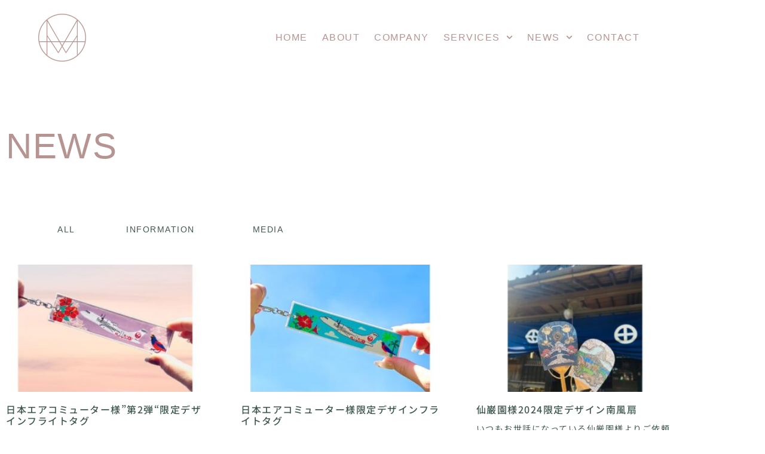

--- FILE ---
content_type: text/html; charset=UTF-8
request_url: https://m4210.com/2021/07/
body_size: 18774
content:
<!doctype html>
<html dir="ltr" lang="ja" prefix="og: https://ogp.me/ns#">
<head>
	<meta charset="UTF-8">
	<meta name="viewport" content="width=device-width, initial-scale=1">
	<link rel="profile" href="https://gmpg.org/xfn/11">
	<title>7月, 2021 - M4210</title>

		<!-- All in One SEO 4.9.3 - aioseo.com -->
	<meta name="robots" content="max-image-preview:large" />
	<link rel="canonical" href="https://m4210.com/2021/07/" />
	<meta name="generator" content="All in One SEO (AIOSEO) 4.9.3" />
		<script type="application/ld+json" class="aioseo-schema">
			{"@context":"https:\/\/schema.org","@graph":[{"@type":"BreadcrumbList","@id":"https:\/\/m4210.com\/2021\/07\/#breadcrumblist","itemListElement":[{"@type":"ListItem","@id":"https:\/\/m4210.com#listItem","position":1,"name":"\u30db\u30fc\u30e0","item":"https:\/\/m4210.com","nextItem":{"@type":"ListItem","@id":"https:\/\/m4210.com\/2021\/#listItem","name":2021}},{"@type":"ListItem","@id":"https:\/\/m4210.com\/2021\/#listItem","position":2,"name":2021,"item":"https:\/\/m4210.com\/2021\/","nextItem":{"@type":"ListItem","@id":"https:\/\/m4210.com\/2021\/07\/#listItem","name":"07"},"previousItem":{"@type":"ListItem","@id":"https:\/\/m4210.com#listItem","name":"\u30db\u30fc\u30e0"}},{"@type":"ListItem","@id":"https:\/\/m4210.com\/2021\/07\/#listItem","position":3,"name":"07","previousItem":{"@type":"ListItem","@id":"https:\/\/m4210.com\/2021\/#listItem","name":2021}}]},{"@type":"CollectionPage","@id":"https:\/\/m4210.com\/2021\/07\/#collectionpage","url":"https:\/\/m4210.com\/2021\/07\/","name":"7\u6708, 2021 - M4210","inLanguage":"ja","isPartOf":{"@id":"https:\/\/m4210.com\/#website"},"breadcrumb":{"@id":"https:\/\/m4210.com\/2021\/07\/#breadcrumblist"}},{"@type":"Organization","@id":"https:\/\/m4210.com\/#organization","name":"M4210","description":"\u751f\u307e\u308c\u80b2\u3063\u305f  \u9e7f\u5150\u5cf6\u3067  \u307f\u3093\u306a\u304c\u30ef\u30af\u30ef\u30af\u3001\u7b11\u9854\u306b\u306a\u308b  \u3082\u306e\u3065\u304f\u308a\u304c\u3057\u305f\u3044\u3002","url":"https:\/\/m4210.com\/","telephone":"+81998068760","logo":{"@type":"ImageObject","url":"https:\/\/m4210.com\/wp-content\/uploads\/2021\/02\/footer_logo.png","@id":"https:\/\/m4210.com\/2021\/07\/#organizationLogo","width":418,"height":558},"image":{"@id":"https:\/\/m4210.com\/2021\/07\/#organizationLogo"},"sameAs":["https:\/\/www.facebook.com\/m4210official","https:\/\/twitter.com\/ApparelM4210","https:\/\/www.instagram.com\/m4210official\/"]},{"@type":"WebSite","@id":"https:\/\/m4210.com\/#website","url":"https:\/\/m4210.com\/","name":"M4210","description":"\u751f\u307e\u308c\u80b2\u3063\u305f  \u9e7f\u5150\u5cf6\u3067  \u307f\u3093\u306a\u304c\u30ef\u30af\u30ef\u30af\u3001\u7b11\u9854\u306b\u306a\u308b  \u3082\u306e\u3065\u304f\u308a\u304c\u3057\u305f\u3044\u3002","inLanguage":"ja","publisher":{"@id":"https:\/\/m4210.com\/#organization"}}]}
		</script>
		<!-- All in One SEO -->

<link rel='dns-prefetch' href='//code.typesquare.com' />
<link rel="alternate" type="application/rss+xml" title="M4210 &raquo; フィード" href="https://m4210.com/feed/" />
<link rel="alternate" type="application/rss+xml" title="M4210 &raquo; コメントフィード" href="https://m4210.com/comments/feed/" />
<style id='wp-img-auto-sizes-contain-inline-css'>
img:is([sizes=auto i],[sizes^="auto," i]){contain-intrinsic-size:3000px 1500px}
/*# sourceURL=wp-img-auto-sizes-contain-inline-css */
</style>
<style id='wp-emoji-styles-inline-css'>

	img.wp-smiley, img.emoji {
		display: inline !important;
		border: none !important;
		box-shadow: none !important;
		height: 1em !important;
		width: 1em !important;
		margin: 0 0.07em !important;
		vertical-align: -0.1em !important;
		background: none !important;
		padding: 0 !important;
	}
/*# sourceURL=wp-emoji-styles-inline-css */
</style>
<link rel='stylesheet' id='wp-block-library-css' href='https://m4210.com/wp-includes/css/dist/block-library/style.min.css?ver=adab0e596eeb9b99b871fe224ddd885c' media='all' />
<link rel='stylesheet' id='aioseo/css/src/vue/standalone/blocks/table-of-contents/global.scss-css' href='https://m4210.com/wp-content/plugins/all-in-one-seo-pack/dist/Lite/assets/css/table-of-contents/global.e90f6d47.css?ver=4.9.3' media='all' />
<style id='global-styles-inline-css'>
:root{--wp--preset--aspect-ratio--square: 1;--wp--preset--aspect-ratio--4-3: 4/3;--wp--preset--aspect-ratio--3-4: 3/4;--wp--preset--aspect-ratio--3-2: 3/2;--wp--preset--aspect-ratio--2-3: 2/3;--wp--preset--aspect-ratio--16-9: 16/9;--wp--preset--aspect-ratio--9-16: 9/16;--wp--preset--color--black: #000000;--wp--preset--color--cyan-bluish-gray: #abb8c3;--wp--preset--color--white: #ffffff;--wp--preset--color--pale-pink: #f78da7;--wp--preset--color--vivid-red: #cf2e2e;--wp--preset--color--luminous-vivid-orange: #ff6900;--wp--preset--color--luminous-vivid-amber: #fcb900;--wp--preset--color--light-green-cyan: #7bdcb5;--wp--preset--color--vivid-green-cyan: #00d084;--wp--preset--color--pale-cyan-blue: #8ed1fc;--wp--preset--color--vivid-cyan-blue: #0693e3;--wp--preset--color--vivid-purple: #9b51e0;--wp--preset--gradient--vivid-cyan-blue-to-vivid-purple: linear-gradient(135deg,rgb(6,147,227) 0%,rgb(155,81,224) 100%);--wp--preset--gradient--light-green-cyan-to-vivid-green-cyan: linear-gradient(135deg,rgb(122,220,180) 0%,rgb(0,208,130) 100%);--wp--preset--gradient--luminous-vivid-amber-to-luminous-vivid-orange: linear-gradient(135deg,rgb(252,185,0) 0%,rgb(255,105,0) 100%);--wp--preset--gradient--luminous-vivid-orange-to-vivid-red: linear-gradient(135deg,rgb(255,105,0) 0%,rgb(207,46,46) 100%);--wp--preset--gradient--very-light-gray-to-cyan-bluish-gray: linear-gradient(135deg,rgb(238,238,238) 0%,rgb(169,184,195) 100%);--wp--preset--gradient--cool-to-warm-spectrum: linear-gradient(135deg,rgb(74,234,220) 0%,rgb(151,120,209) 20%,rgb(207,42,186) 40%,rgb(238,44,130) 60%,rgb(251,105,98) 80%,rgb(254,248,76) 100%);--wp--preset--gradient--blush-light-purple: linear-gradient(135deg,rgb(255,206,236) 0%,rgb(152,150,240) 100%);--wp--preset--gradient--blush-bordeaux: linear-gradient(135deg,rgb(254,205,165) 0%,rgb(254,45,45) 50%,rgb(107,0,62) 100%);--wp--preset--gradient--luminous-dusk: linear-gradient(135deg,rgb(255,203,112) 0%,rgb(199,81,192) 50%,rgb(65,88,208) 100%);--wp--preset--gradient--pale-ocean: linear-gradient(135deg,rgb(255,245,203) 0%,rgb(182,227,212) 50%,rgb(51,167,181) 100%);--wp--preset--gradient--electric-grass: linear-gradient(135deg,rgb(202,248,128) 0%,rgb(113,206,126) 100%);--wp--preset--gradient--midnight: linear-gradient(135deg,rgb(2,3,129) 0%,rgb(40,116,252) 100%);--wp--preset--font-size--small: 13px;--wp--preset--font-size--medium: 20px;--wp--preset--font-size--large: 36px;--wp--preset--font-size--x-large: 42px;--wp--preset--spacing--20: 0.44rem;--wp--preset--spacing--30: 0.67rem;--wp--preset--spacing--40: 1rem;--wp--preset--spacing--50: 1.5rem;--wp--preset--spacing--60: 2.25rem;--wp--preset--spacing--70: 3.38rem;--wp--preset--spacing--80: 5.06rem;--wp--preset--shadow--natural: 6px 6px 9px rgba(0, 0, 0, 0.2);--wp--preset--shadow--deep: 12px 12px 50px rgba(0, 0, 0, 0.4);--wp--preset--shadow--sharp: 6px 6px 0px rgba(0, 0, 0, 0.2);--wp--preset--shadow--outlined: 6px 6px 0px -3px rgb(255, 255, 255), 6px 6px rgb(0, 0, 0);--wp--preset--shadow--crisp: 6px 6px 0px rgb(0, 0, 0);}:root { --wp--style--global--content-size: 800px;--wp--style--global--wide-size: 1200px; }:where(body) { margin: 0; }.wp-site-blocks > .alignleft { float: left; margin-right: 2em; }.wp-site-blocks > .alignright { float: right; margin-left: 2em; }.wp-site-blocks > .aligncenter { justify-content: center; margin-left: auto; margin-right: auto; }:where(.wp-site-blocks) > * { margin-block-start: 24px; margin-block-end: 0; }:where(.wp-site-blocks) > :first-child { margin-block-start: 0; }:where(.wp-site-blocks) > :last-child { margin-block-end: 0; }:root { --wp--style--block-gap: 24px; }:root :where(.is-layout-flow) > :first-child{margin-block-start: 0;}:root :where(.is-layout-flow) > :last-child{margin-block-end: 0;}:root :where(.is-layout-flow) > *{margin-block-start: 24px;margin-block-end: 0;}:root :where(.is-layout-constrained) > :first-child{margin-block-start: 0;}:root :where(.is-layout-constrained) > :last-child{margin-block-end: 0;}:root :where(.is-layout-constrained) > *{margin-block-start: 24px;margin-block-end: 0;}:root :where(.is-layout-flex){gap: 24px;}:root :where(.is-layout-grid){gap: 24px;}.is-layout-flow > .alignleft{float: left;margin-inline-start: 0;margin-inline-end: 2em;}.is-layout-flow > .alignright{float: right;margin-inline-start: 2em;margin-inline-end: 0;}.is-layout-flow > .aligncenter{margin-left: auto !important;margin-right: auto !important;}.is-layout-constrained > .alignleft{float: left;margin-inline-start: 0;margin-inline-end: 2em;}.is-layout-constrained > .alignright{float: right;margin-inline-start: 2em;margin-inline-end: 0;}.is-layout-constrained > .aligncenter{margin-left: auto !important;margin-right: auto !important;}.is-layout-constrained > :where(:not(.alignleft):not(.alignright):not(.alignfull)){max-width: var(--wp--style--global--content-size);margin-left: auto !important;margin-right: auto !important;}.is-layout-constrained > .alignwide{max-width: var(--wp--style--global--wide-size);}body .is-layout-flex{display: flex;}.is-layout-flex{flex-wrap: wrap;align-items: center;}.is-layout-flex > :is(*, div){margin: 0;}body .is-layout-grid{display: grid;}.is-layout-grid > :is(*, div){margin: 0;}body{padding-top: 0px;padding-right: 0px;padding-bottom: 0px;padding-left: 0px;}a:where(:not(.wp-element-button)){text-decoration: underline;}:root :where(.wp-element-button, .wp-block-button__link){background-color: #32373c;border-width: 0;color: #fff;font-family: inherit;font-size: inherit;font-style: inherit;font-weight: inherit;letter-spacing: inherit;line-height: inherit;padding-top: calc(0.667em + 2px);padding-right: calc(1.333em + 2px);padding-bottom: calc(0.667em + 2px);padding-left: calc(1.333em + 2px);text-decoration: none;text-transform: inherit;}.has-black-color{color: var(--wp--preset--color--black) !important;}.has-cyan-bluish-gray-color{color: var(--wp--preset--color--cyan-bluish-gray) !important;}.has-white-color{color: var(--wp--preset--color--white) !important;}.has-pale-pink-color{color: var(--wp--preset--color--pale-pink) !important;}.has-vivid-red-color{color: var(--wp--preset--color--vivid-red) !important;}.has-luminous-vivid-orange-color{color: var(--wp--preset--color--luminous-vivid-orange) !important;}.has-luminous-vivid-amber-color{color: var(--wp--preset--color--luminous-vivid-amber) !important;}.has-light-green-cyan-color{color: var(--wp--preset--color--light-green-cyan) !important;}.has-vivid-green-cyan-color{color: var(--wp--preset--color--vivid-green-cyan) !important;}.has-pale-cyan-blue-color{color: var(--wp--preset--color--pale-cyan-blue) !important;}.has-vivid-cyan-blue-color{color: var(--wp--preset--color--vivid-cyan-blue) !important;}.has-vivid-purple-color{color: var(--wp--preset--color--vivid-purple) !important;}.has-black-background-color{background-color: var(--wp--preset--color--black) !important;}.has-cyan-bluish-gray-background-color{background-color: var(--wp--preset--color--cyan-bluish-gray) !important;}.has-white-background-color{background-color: var(--wp--preset--color--white) !important;}.has-pale-pink-background-color{background-color: var(--wp--preset--color--pale-pink) !important;}.has-vivid-red-background-color{background-color: var(--wp--preset--color--vivid-red) !important;}.has-luminous-vivid-orange-background-color{background-color: var(--wp--preset--color--luminous-vivid-orange) !important;}.has-luminous-vivid-amber-background-color{background-color: var(--wp--preset--color--luminous-vivid-amber) !important;}.has-light-green-cyan-background-color{background-color: var(--wp--preset--color--light-green-cyan) !important;}.has-vivid-green-cyan-background-color{background-color: var(--wp--preset--color--vivid-green-cyan) !important;}.has-pale-cyan-blue-background-color{background-color: var(--wp--preset--color--pale-cyan-blue) !important;}.has-vivid-cyan-blue-background-color{background-color: var(--wp--preset--color--vivid-cyan-blue) !important;}.has-vivid-purple-background-color{background-color: var(--wp--preset--color--vivid-purple) !important;}.has-black-border-color{border-color: var(--wp--preset--color--black) !important;}.has-cyan-bluish-gray-border-color{border-color: var(--wp--preset--color--cyan-bluish-gray) !important;}.has-white-border-color{border-color: var(--wp--preset--color--white) !important;}.has-pale-pink-border-color{border-color: var(--wp--preset--color--pale-pink) !important;}.has-vivid-red-border-color{border-color: var(--wp--preset--color--vivid-red) !important;}.has-luminous-vivid-orange-border-color{border-color: var(--wp--preset--color--luminous-vivid-orange) !important;}.has-luminous-vivid-amber-border-color{border-color: var(--wp--preset--color--luminous-vivid-amber) !important;}.has-light-green-cyan-border-color{border-color: var(--wp--preset--color--light-green-cyan) !important;}.has-vivid-green-cyan-border-color{border-color: var(--wp--preset--color--vivid-green-cyan) !important;}.has-pale-cyan-blue-border-color{border-color: var(--wp--preset--color--pale-cyan-blue) !important;}.has-vivid-cyan-blue-border-color{border-color: var(--wp--preset--color--vivid-cyan-blue) !important;}.has-vivid-purple-border-color{border-color: var(--wp--preset--color--vivid-purple) !important;}.has-vivid-cyan-blue-to-vivid-purple-gradient-background{background: var(--wp--preset--gradient--vivid-cyan-blue-to-vivid-purple) !important;}.has-light-green-cyan-to-vivid-green-cyan-gradient-background{background: var(--wp--preset--gradient--light-green-cyan-to-vivid-green-cyan) !important;}.has-luminous-vivid-amber-to-luminous-vivid-orange-gradient-background{background: var(--wp--preset--gradient--luminous-vivid-amber-to-luminous-vivid-orange) !important;}.has-luminous-vivid-orange-to-vivid-red-gradient-background{background: var(--wp--preset--gradient--luminous-vivid-orange-to-vivid-red) !important;}.has-very-light-gray-to-cyan-bluish-gray-gradient-background{background: var(--wp--preset--gradient--very-light-gray-to-cyan-bluish-gray) !important;}.has-cool-to-warm-spectrum-gradient-background{background: var(--wp--preset--gradient--cool-to-warm-spectrum) !important;}.has-blush-light-purple-gradient-background{background: var(--wp--preset--gradient--blush-light-purple) !important;}.has-blush-bordeaux-gradient-background{background: var(--wp--preset--gradient--blush-bordeaux) !important;}.has-luminous-dusk-gradient-background{background: var(--wp--preset--gradient--luminous-dusk) !important;}.has-pale-ocean-gradient-background{background: var(--wp--preset--gradient--pale-ocean) !important;}.has-electric-grass-gradient-background{background: var(--wp--preset--gradient--electric-grass) !important;}.has-midnight-gradient-background{background: var(--wp--preset--gradient--midnight) !important;}.has-small-font-size{font-size: var(--wp--preset--font-size--small) !important;}.has-medium-font-size{font-size: var(--wp--preset--font-size--medium) !important;}.has-large-font-size{font-size: var(--wp--preset--font-size--large) !important;}.has-x-large-font-size{font-size: var(--wp--preset--font-size--x-large) !important;}
:root :where(.wp-block-pullquote){font-size: 1.5em;line-height: 1.6;}
/*# sourceURL=global-styles-inline-css */
</style>
<link rel='stylesheet' id='cmplz-general-css' href='https://m4210.com/wp-content/plugins/complianz-gdpr/assets/css/cookieblocker.min.css?ver=1764323096' media='all' />
<link rel='stylesheet' id='hello-elementor-css' href='https://m4210.com/wp-content/themes/hello-elementor/style.min.css?ver=3.4.2' media='all' />
<link rel='stylesheet' id='hello-elementor-theme-style-css' href='https://m4210.com/wp-content/themes/hello-elementor/theme.min.css?ver=3.4.2' media='all' />
<link rel='stylesheet' id='hello-elementor-header-footer-css' href='https://m4210.com/wp-content/themes/hello-elementor/header-footer.min.css?ver=3.4.2' media='all' />
<link rel='stylesheet' id='elementor-frontend-css' href='https://m4210.com/wp-content/plugins/elementor/assets/css/frontend.min.css?ver=3.34.2' media='all' />
<link rel='stylesheet' id='elementor-post-6-css' href='https://m4210.com/wp-content/uploads/elementor/css/post-6.css?ver=1769023093' media='all' />
<link rel='stylesheet' id='widget-image-css' href='https://m4210.com/wp-content/plugins/elementor/assets/css/widget-image.min.css?ver=3.34.2' media='all' />
<link rel='stylesheet' id='widget-nav-menu-css' href='https://m4210.com/wp-content/plugins/elementor-pro/assets/css/widget-nav-menu.min.css?ver=3.33.1' media='all' />
<link rel='stylesheet' id='e-sticky-css' href='https://m4210.com/wp-content/plugins/elementor-pro/assets/css/modules/sticky.min.css?ver=3.33.1' media='all' />
<link rel='stylesheet' id='e-animation-shrink-css' href='https://m4210.com/wp-content/plugins/elementor/assets/lib/animations/styles/e-animation-shrink.min.css?ver=3.34.2' media='all' />
<link rel='stylesheet' id='widget-social-icons-css' href='https://m4210.com/wp-content/plugins/elementor/assets/css/widget-social-icons.min.css?ver=3.34.2' media='all' />
<link rel='stylesheet' id='e-apple-webkit-css' href='https://m4210.com/wp-content/plugins/elementor/assets/css/conditionals/apple-webkit.min.css?ver=3.34.2' media='all' />
<link rel='stylesheet' id='widget-heading-css' href='https://m4210.com/wp-content/plugins/elementor/assets/css/widget-heading.min.css?ver=3.34.2' media='all' />
<link rel='stylesheet' id='e-animation-sink-css' href='https://m4210.com/wp-content/plugins/elementor/assets/lib/animations/styles/e-animation-sink.min.css?ver=3.34.2' media='all' />
<link rel='stylesheet' id='e-animation-fadeInUp-css' href='https://m4210.com/wp-content/plugins/elementor/assets/lib/animations/styles/fadeInUp.min.css?ver=3.34.2' media='all' />
<link rel='stylesheet' id='e-motion-fx-css' href='https://m4210.com/wp-content/plugins/elementor-pro/assets/css/modules/motion-fx.min.css?ver=3.33.1' media='all' />
<link rel='stylesheet' id='widget-posts-css' href='https://m4210.com/wp-content/plugins/elementor-pro/assets/css/widget-posts.min.css?ver=3.33.1' media='all' />
<link rel='stylesheet' id='e-animation-fadeInRight-css' href='https://m4210.com/wp-content/plugins/elementor/assets/lib/animations/styles/fadeInRight.min.css?ver=3.34.2' media='all' />
<link rel='stylesheet' id='e-popup-css' href='https://m4210.com/wp-content/plugins/elementor-pro/assets/css/conditionals/popup.min.css?ver=3.33.1' media='all' />
<link rel='stylesheet' id='elementor-post-1090-css' href='https://m4210.com/wp-content/uploads/elementor/css/post-1090.css?ver=1769023093' media='all' />
<link rel='stylesheet' id='elementor-post-655-css' href='https://m4210.com/wp-content/uploads/elementor/css/post-655.css?ver=1769023093' media='all' />
<link rel='stylesheet' id='elementor-post-1193-css' href='https://m4210.com/wp-content/uploads/elementor/css/post-1193.css?ver=1769023826' media='all' />
<link rel='stylesheet' id='elementor-post-104-css' href='https://m4210.com/wp-content/uploads/elementor/css/post-104.css?ver=1769023093' media='all' />
<link rel='stylesheet' id='cryout-serious-slider-style-css' href='https://m4210.com/wp-content/plugins/cryout-serious-slider/resources/style.css?ver=1.2.7' media='all' />
<link rel='stylesheet' id='elementor-gf-local-robotoslab-css' href='https://m4210.com/wp-content/uploads/elementor/google-fonts/css/robotoslab.css?ver=1742238065' media='all' />
<link rel='stylesheet' id='elementor-gf-local-notosansjp-css' href='https://m4210.com/wp-content/uploads/elementor/google-fonts/css/notosansjp.css?ver=1742238130' media='all' />
<link rel='stylesheet' id='elementor-gf-local-roboto-css' href='https://m4210.com/wp-content/uploads/elementor/google-fonts/css/roboto.css?ver=1742238140' media='all' />
<!--n2css--><!--n2js--><script src="https://m4210.com/wp-includes/js/jquery/jquery.min.js?ver=3.7.1" id="jquery-core-js"></script>
<script src="https://m4210.com/wp-includes/js/jquery/jquery-migrate.min.js?ver=3.4.1" id="jquery-migrate-js"></script>
<script src="//code.typesquare.com/static/ZDbTe4IzCko%253D/ts307f.js?fadein=0&amp;ver=2.0.4" id="typesquare_std-js"></script>
<script async src="https://m4210.com/wp-content/plugins/burst-statistics/helpers/timeme/timeme.min.js?ver=1758760414" id="burst-timeme-js"></script>
<script id="burst-js-extra">
var burst = {"tracking":{"isInitialHit":true,"lastUpdateTimestamp":0,"beacon_url":"https://m4210.com/wp-content/plugins/burst-statistics/endpoint.php","ajaxUrl":"https://m4210.com/wp-admin/admin-ajax.php"},"options":{"cookieless":0,"pageUrl":"https://m4210.com/2021/07/26/7%e4%ba%ba%e5%88%b6%e3%83%a9%e3%82%b0%e3%83%93%e3%83%bc%e5%8d%97%e3%82%a2%e3%83%95%e3%83%aa%e3%82%ab%e4%bb%a3%e8%a1%a8%e3%81%ae%e7%9a%86%e6%a7%98%e3%81%b8/","beacon_enabled":1,"do_not_track":0,"enable_turbo_mode":0,"track_url_change":0,"cookie_retention_days":30,"debug":0},"goals":{"completed":[],"scriptUrl":"https://m4210.com/wp-content/plugins/burst-statistics//assets/js/build/burst-goals.js?v=1758760414","active":[]},"cache":{"uid":null,"fingerprint":null,"isUserAgent":null,"isDoNotTrack":null,"useCookies":null}};
//# sourceURL=burst-js-extra
</script>
<script async src="https://m4210.com/wp-content/plugins/burst-statistics/assets/js/build/burst.min.js?ver=1758760414" id="burst-js"></script>
<script src="https://m4210.com/wp-content/plugins/cryout-serious-slider/resources/jquery.mobile.custom.min.js?ver=1.2.7" id="cryout-serious-slider-jquerymobile-js"></script>
<script src="https://m4210.com/wp-content/plugins/cryout-serious-slider/resources/slider.js?ver=1.2.7" id="cryout-serious-slider-script-js"></script>
<link rel="https://api.w.org/" href="https://m4210.com/wp-json/" /><link rel="EditURI" type="application/rsd+xml" title="RSD" href="https://m4210.com/xmlrpc.php?rsd" />
<meta name="generator" content="Elementor 3.34.2; features: e_font_icon_svg, additional_custom_breakpoints; settings: css_print_method-external, google_font-enabled, font_display-auto">
			<style>
				.e-con.e-parent:nth-of-type(n+4):not(.e-lazyloaded):not(.e-no-lazyload),
				.e-con.e-parent:nth-of-type(n+4):not(.e-lazyloaded):not(.e-no-lazyload) * {
					background-image: none !important;
				}
				@media screen and (max-height: 1024px) {
					.e-con.e-parent:nth-of-type(n+3):not(.e-lazyloaded):not(.e-no-lazyload),
					.e-con.e-parent:nth-of-type(n+3):not(.e-lazyloaded):not(.e-no-lazyload) * {
						background-image: none !important;
					}
				}
				@media screen and (max-height: 640px) {
					.e-con.e-parent:nth-of-type(n+2):not(.e-lazyloaded):not(.e-no-lazyload),
					.e-con.e-parent:nth-of-type(n+2):not(.e-lazyloaded):not(.e-no-lazyload) * {
						background-image: none !important;
					}
				}
			</style>
			<link rel="icon" href="https://m4210.com/wp-content/uploads/2021/02/cropped-logomark-32x32.png" sizes="32x32" />
<link rel="icon" href="https://m4210.com/wp-content/uploads/2021/02/cropped-logomark-192x192.png" sizes="192x192" />
<link rel="apple-touch-icon" href="https://m4210.com/wp-content/uploads/2021/02/cropped-logomark-180x180.png" />
<meta name="msapplication-TileImage" content="https://m4210.com/wp-content/uploads/2021/02/cropped-logomark-270x270.png" />
</head>
<body data-rsssl=1 class="archive date wp-custom-logo wp-embed-responsive wp-theme-hello-elementor hello-elementor-default elementor-page-1193 elementor-default elementor-template-full-width elementor-kit-6" data-burst_id="0" data-burst_type="date-archive">


<a class="skip-link screen-reader-text" href="#content">コンテンツにスキップ</a>

		<header data-elementor-type="header" data-elementor-id="1090" class="elementor elementor-1090 elementor-location-header" data-elementor-post-type="elementor_library">
					<section class="elementor-section elementor-top-section elementor-element elementor-element-3a34ca5c elementor-section-height-min-height elementor-section-items-stretch elementor-hidden-tablet elementor-hidden-phone elementor-section-boxed elementor-section-height-default" data-id="3a34ca5c" data-element_type="section" data-settings="{&quot;sticky&quot;:&quot;top&quot;,&quot;background_background&quot;:&quot;classic&quot;,&quot;sticky_on&quot;:[&quot;desktop&quot;,&quot;tablet&quot;,&quot;mobile&quot;],&quot;sticky_offset&quot;:0,&quot;sticky_effects_offset&quot;:0,&quot;sticky_anchor_link_offset&quot;:0}">
						<div class="elementor-container elementor-column-gap-default">
					<div class="elementor-column elementor-col-25 elementor-top-column elementor-element elementor-element-31ed529a" data-id="31ed529a" data-element_type="column">
			<div class="elementor-widget-wrap elementor-element-populated">
						<div class="elementor-element elementor-element-5753073d elementor-widget elementor-widget-theme-site-logo elementor-widget-image" data-id="5753073d" data-element_type="widget" data-widget_type="theme-site-logo.default">
				<div class="elementor-widget-container">
											<a href="https://m4210.com">
			<img src="https://m4210.com/wp-content/uploads/elementor/thumbs/logomark-1-p3hiy3k8rcl2e9j6khu3b56tks5s9gbmvsgvws55i8.png" title="logomark" alt="logomark" loading="lazy" />				</a>
											</div>
				</div>
					</div>
		</div>
				<div class="elementor-column elementor-col-25 elementor-top-column elementor-element elementor-element-44d66d8f elementor-hidden-tablet elementor-hidden-phone" data-id="44d66d8f" data-element_type="column">
			<div class="elementor-widget-wrap elementor-element-populated">
						<div class="elementor-element elementor-element-651c3f34 elementor-view-default elementor-widget elementor-widget-icon" data-id="651c3f34" data-element_type="widget" data-widget_type="icon.default">
				<div class="elementor-widget-container">
							<div class="elementor-icon-wrapper">
			<div class="elementor-icon">
			<svg aria-hidden="true" class="e-font-icon-svg e-fab-youtube" viewBox="0 0 576 512" xmlns="http://www.w3.org/2000/svg"><path d="M549.655 124.083c-6.281-23.65-24.787-42.276-48.284-48.597C458.781 64 288 64 288 64S117.22 64 74.629 75.486c-23.497 6.322-42.003 24.947-48.284 48.597-11.412 42.867-11.412 132.305-11.412 132.305s0 89.438 11.412 132.305c6.281 23.65 24.787 41.5 48.284 47.821C117.22 448 288 448 288 448s170.78 0 213.371-11.486c23.497-6.321 42.003-24.171 48.284-47.821 11.412-42.867 11.412-132.305 11.412-132.305s0-89.438-11.412-132.305zm-317.51 213.508V175.185l142.739 81.205-142.739 81.201z"></path></svg>			</div>
		</div>
						</div>
				</div>
					</div>
		</div>
				<div class="elementor-column elementor-col-25 elementor-top-column elementor-element elementor-element-37bf33f9 elementor-hidden-tablet elementor-hidden-phone" data-id="37bf33f9" data-element_type="column">
			<div class="elementor-widget-wrap elementor-element-populated">
						<div class="elementor-element elementor-element-49f76ef2 elementor-view-default elementor-widget elementor-widget-icon" data-id="49f76ef2" data-element_type="widget" data-widget_type="icon.default">
				<div class="elementor-widget-container">
							<div class="elementor-icon-wrapper">
			<div class="elementor-icon">
			<svg aria-hidden="true" class="e-font-icon-svg e-fas-shopping-cart" viewBox="0 0 576 512" xmlns="http://www.w3.org/2000/svg"><path d="M528.12 301.319l47.273-208C578.806 78.301 567.391 64 551.99 64H159.208l-9.166-44.81C147.758 8.021 137.93 0 126.529 0H24C10.745 0 0 10.745 0 24v16c0 13.255 10.745 24 24 24h69.883l70.248 343.435C147.325 417.1 136 435.222 136 456c0 30.928 25.072 56 56 56s56-25.072 56-56c0-15.674-6.447-29.835-16.824-40h209.647C430.447 426.165 424 440.326 424 456c0 30.928 25.072 56 56 56s56-25.072 56-56c0-22.172-12.888-41.332-31.579-50.405l5.517-24.276c3.413-15.018-8.002-29.319-23.403-29.319H218.117l-6.545-32h293.145c11.206 0 20.92-7.754 23.403-18.681z"></path></svg>			</div>
		</div>
						</div>
				</div>
					</div>
		</div>
				<div class="elementor-column elementor-col-25 elementor-top-column elementor-element elementor-element-2a3bbf9f" data-id="2a3bbf9f" data-element_type="column">
			<div class="elementor-widget-wrap elementor-element-populated">
						<div class="elementor-element elementor-element-359b6d4 elementor-nav-menu__align-end elementor-nav-menu--dropdown-none elementor-widget elementor-widget-nav-menu" data-id="359b6d4" data-element_type="widget" data-settings="{&quot;submenu_icon&quot;:{&quot;value&quot;:&quot;&lt;svg aria-hidden=\&quot;true\&quot; class=\&quot;fa-svg-chevron-down e-font-icon-svg e-fas-chevron-down\&quot; viewBox=\&quot;0 0 448 512\&quot; xmlns=\&quot;http:\/\/www.w3.org\/2000\/svg\&quot;&gt;&lt;path d=\&quot;M207.029 381.476L12.686 187.132c-9.373-9.373-9.373-24.569 0-33.941l22.667-22.667c9.357-9.357 24.522-9.375 33.901-.04L224 284.505l154.745-154.021c9.379-9.335 24.544-9.317 33.901.04l22.667 22.667c9.373 9.373 9.373 24.569 0 33.941L240.971 381.476c-9.373 9.372-24.569 9.372-33.942 0z\&quot;&gt;&lt;\/path&gt;&lt;\/svg&gt;&quot;,&quot;library&quot;:&quot;fa-solid&quot;},&quot;layout&quot;:&quot;horizontal&quot;}" data-widget_type="nav-menu.default">
				<div class="elementor-widget-container">
								<nav aria-label="メニュー" class="elementor-nav-menu--main elementor-nav-menu__container elementor-nav-menu--layout-horizontal e--pointer-text e--animation-sink">
				<ul id="menu-1-359b6d4" class="elementor-nav-menu"><li class="menu-item menu-item-type-custom menu-item-object-custom menu-item-home menu-item-8"><a href="https://m4210.com/" class="elementor-item">HOME</a></li>
<li class="menu-item menu-item-type-post_type menu-item-object-page menu-item-874"><a href="https://m4210.com/about/" class="elementor-item">ABOUT</a></li>
<li class="menu-item menu-item-type-post_type menu-item-object-page menu-item-834"><a href="https://m4210.com/company/" class="elementor-item">COMPANY</a></li>
<li class="menu-item menu-item-type-post_type menu-item-object-page menu-item-has-children menu-item-497"><a href="https://m4210.com/services/" class="elementor-item">SERVICES</a>
<ul class="sub-menu elementor-nav-menu--dropdown">
	<li class="menu-item menu-item-type-post_type menu-item-object-page menu-item-631"><a href="https://m4210.com/goods/" class="elementor-sub-item">Goods</a></li>
	<li class="menu-item menu-item-type-post_type menu-item-object-page menu-item-982"><a href="https://m4210.com/apparel/" class="elementor-sub-item">Apparel</a></li>
	<li class="menu-item menu-item-type-post_type menu-item-object-page menu-item-928"><a href="https://m4210.com/oem/" class="elementor-sub-item">OEM</a></li>
</ul>
</li>
<li class="menu-item menu-item-type-taxonomy menu-item-object-category menu-item-has-children menu-item-1197"><a href="https://m4210.com/category/uncategorized/" class="elementor-item">NEWS</a>
<ul class="sub-menu elementor-nav-menu--dropdown">
	<li class="menu-item menu-item-type-taxonomy menu-item-object-category menu-item-1212"><a href="https://m4210.com/category/uncategorized/information/" class="elementor-sub-item">INFORMATION</a></li>
	<li class="menu-item menu-item-type-taxonomy menu-item-object-category menu-item-1198"><a href="https://m4210.com/category/uncategorized/media/" class="elementor-sub-item">MEDIA</a></li>
</ul>
</li>
<li class="menu-item menu-item-type-post_type menu-item-object-page menu-item-496"><a href="https://m4210.com/contact/" class="elementor-item">CONTACT</a></li>
<li class="menu-item menu-item-type-custom menu-item-object-custom menu-item-82"><a target="_blank" href="https://m4210.official.ec/" class="elementor-item"><i class="fas fa-shopping-cart"></i></a></li>
<li class="menu-item menu-item-type-custom menu-item-object-custom menu-item-44"><a target="_blank" href="https://www.instagram.com/m4210official/" class="elementor-item"><i class="fab fa-instagram"></i></a></li>
<li class="menu-item menu-item-type-custom menu-item-object-custom menu-item-1283"><a target="_blank" href="https://www.instagram.com/atelier.m4210/" class="elementor-item"><i class="fab fa-instagram"></i></a></li>
<li class="menu-item menu-item-type-custom menu-item-object-custom menu-item-49"><a target="_blank" href="https://www.facebook.com/m4210official" class="elementor-item"><i class="fab fa-facebook"></i></a></li>
<li class="menu-item menu-item-type-custom menu-item-object-custom menu-item-50"><a target="_blank" href="https://twitter.com/ApparelM4210" class="elementor-item"><i class="fab fa-twitter"></i></a></li>
</ul>			</nav>
						<nav class="elementor-nav-menu--dropdown elementor-nav-menu__container" aria-hidden="true">
				<ul id="menu-2-359b6d4" class="elementor-nav-menu"><li class="menu-item menu-item-type-custom menu-item-object-custom menu-item-home menu-item-8"><a href="https://m4210.com/" class="elementor-item" tabindex="-1">HOME</a></li>
<li class="menu-item menu-item-type-post_type menu-item-object-page menu-item-874"><a href="https://m4210.com/about/" class="elementor-item" tabindex="-1">ABOUT</a></li>
<li class="menu-item menu-item-type-post_type menu-item-object-page menu-item-834"><a href="https://m4210.com/company/" class="elementor-item" tabindex="-1">COMPANY</a></li>
<li class="menu-item menu-item-type-post_type menu-item-object-page menu-item-has-children menu-item-497"><a href="https://m4210.com/services/" class="elementor-item" tabindex="-1">SERVICES</a>
<ul class="sub-menu elementor-nav-menu--dropdown">
	<li class="menu-item menu-item-type-post_type menu-item-object-page menu-item-631"><a href="https://m4210.com/goods/" class="elementor-sub-item" tabindex="-1">Goods</a></li>
	<li class="menu-item menu-item-type-post_type menu-item-object-page menu-item-982"><a href="https://m4210.com/apparel/" class="elementor-sub-item" tabindex="-1">Apparel</a></li>
	<li class="menu-item menu-item-type-post_type menu-item-object-page menu-item-928"><a href="https://m4210.com/oem/" class="elementor-sub-item" tabindex="-1">OEM</a></li>
</ul>
</li>
<li class="menu-item menu-item-type-taxonomy menu-item-object-category menu-item-has-children menu-item-1197"><a href="https://m4210.com/category/uncategorized/" class="elementor-item" tabindex="-1">NEWS</a>
<ul class="sub-menu elementor-nav-menu--dropdown">
	<li class="menu-item menu-item-type-taxonomy menu-item-object-category menu-item-1212"><a href="https://m4210.com/category/uncategorized/information/" class="elementor-sub-item" tabindex="-1">INFORMATION</a></li>
	<li class="menu-item menu-item-type-taxonomy menu-item-object-category menu-item-1198"><a href="https://m4210.com/category/uncategorized/media/" class="elementor-sub-item" tabindex="-1">MEDIA</a></li>
</ul>
</li>
<li class="menu-item menu-item-type-post_type menu-item-object-page menu-item-496"><a href="https://m4210.com/contact/" class="elementor-item" tabindex="-1">CONTACT</a></li>
<li class="menu-item menu-item-type-custom menu-item-object-custom menu-item-82"><a target="_blank" href="https://m4210.official.ec/" class="elementor-item" tabindex="-1"><i class="fas fa-shopping-cart"></i></a></li>
<li class="menu-item menu-item-type-custom menu-item-object-custom menu-item-44"><a target="_blank" href="https://www.instagram.com/m4210official/" class="elementor-item" tabindex="-1"><i class="fab fa-instagram"></i></a></li>
<li class="menu-item menu-item-type-custom menu-item-object-custom menu-item-1283"><a target="_blank" href="https://www.instagram.com/atelier.m4210/" class="elementor-item" tabindex="-1"><i class="fab fa-instagram"></i></a></li>
<li class="menu-item menu-item-type-custom menu-item-object-custom menu-item-49"><a target="_blank" href="https://www.facebook.com/m4210official" class="elementor-item" tabindex="-1"><i class="fab fa-facebook"></i></a></li>
<li class="menu-item menu-item-type-custom menu-item-object-custom menu-item-50"><a target="_blank" href="https://twitter.com/ApparelM4210" class="elementor-item" tabindex="-1"><i class="fab fa-twitter"></i></a></li>
</ul>			</nav>
						</div>
				</div>
					</div>
		</div>
					</div>
		</section>
				<section class="elementor-section elementor-top-section elementor-element elementor-element-c569f9c elementor-section-full_width elementor-section-height-min-height elementor-hidden-desktop elementor-section-content-top elementor-section-height-default elementor-section-items-middle" data-id="c569f9c" data-element_type="section" data-settings="{&quot;background_background&quot;:&quot;classic&quot;,&quot;sticky&quot;:&quot;top&quot;,&quot;sticky_on&quot;:[&quot;desktop&quot;,&quot;tablet&quot;,&quot;mobile&quot;],&quot;sticky_offset&quot;:0,&quot;sticky_effects_offset&quot;:0,&quot;sticky_anchor_link_offset&quot;:0}">
						<div class="elementor-container elementor-column-gap-no">
					<div class="elementor-column elementor-col-50 elementor-top-column elementor-element elementor-element-4cd00b91" data-id="4cd00b91" data-element_type="column" data-settings="{&quot;background_background&quot;:&quot;classic&quot;}">
			<div class="elementor-widget-wrap elementor-element-populated">
						<div class="elementor-element elementor-element-60a5c81e elementor-widget elementor-widget-theme-site-logo elementor-widget-image" data-id="60a5c81e" data-element_type="widget" data-widget_type="theme-site-logo.default">
				<div class="elementor-widget-container">
											<a href="https://m4210.com">
			<img src="https://m4210.com/wp-content/uploads/elementor/thumbs/logomark-1-p3hiy3k8e6yb1uacjn6h8gabdqfk1oy9waqoo8ygz8.png" title="logomark" alt="logomark" loading="lazy" />				</a>
											</div>
				</div>
					</div>
		</div>
				<div class="elementor-column elementor-col-50 elementor-top-column elementor-element elementor-element-622f3de1" data-id="622f3de1" data-element_type="column">
			<div class="elementor-widget-wrap elementor-element-populated">
						<div class="elementor-element elementor-element-267479e4 elementor-align-right elementor-widget elementor-widget-button" data-id="267479e4" data-element_type="widget" data-widget_type="button.default">
				<div class="elementor-widget-container">
									<div class="elementor-button-wrapper">
					<a class="elementor-button elementor-button-link elementor-size-xs" href="#elementor-action%3Aaction%3Dpopup%3Aopen%26settings%3DeyJpZCI6IjEwNCIsInRvZ2dsZSI6ZmFsc2V9">
						<span class="elementor-button-content-wrapper">
						<span class="elementor-button-icon">
				<svg xmlns="http://www.w3.org/2000/svg" id="e7996445-f4a6-45b4-a3bf-174c75b58723" data-name="Layer 1" width="27" height="19" viewBox="0 0 27 19"><title>Menu</title><rect x="13" y="16" width="14" height="3"></rect><rect width="27" height="3"></rect><rect y="8" width="27" height="3"></rect></svg>			</span>
								</span>
					</a>
				</div>
								</div>
				</div>
					</div>
		</div>
					</div>
		</section>
				</header>
				<div data-elementor-type="archive" data-elementor-id="1193" class="elementor elementor-1193 elementor-location-archive" data-elementor-post-type="elementor_library">
					<section class="elementor-section elementor-top-section elementor-element elementor-element-6fa5c524 elementor-section-boxed elementor-section-height-default elementor-section-height-default" data-id="6fa5c524" data-element_type="section">
						<div class="elementor-container elementor-column-gap-default">
					<div class="elementor-column elementor-col-100 elementor-top-column elementor-element elementor-element-6ba73143" data-id="6ba73143" data-element_type="column">
			<div class="elementor-widget-wrap elementor-element-populated">
						<div class="elementor-element elementor-element-6db6faba elementor-widget elementor-widget-heading" data-id="6db6faba" data-element_type="widget" data-widget_type="heading.default">
				<div class="elementor-widget-container">
					<h2 class="elementor-heading-title elementor-size-default">NEWS</h2>				</div>
				</div>
				<section class="elementor-section elementor-inner-section elementor-element elementor-element-67a55ac7 elementor-section-boxed elementor-section-height-default elementor-section-height-default" data-id="67a55ac7" data-element_type="section">
						<div class="elementor-container elementor-column-gap-default">
					<div class="elementor-column elementor-col-33 elementor-inner-column elementor-element elementor-element-7e2e18a4" data-id="7e2e18a4" data-element_type="column">
			<div class="elementor-widget-wrap elementor-element-populated">
						<div class="elementor-element elementor-element-478f4ed0 elementor-align-right elementor-widget elementor-widget-button" data-id="478f4ed0" data-element_type="widget" data-widget_type="button.default">
				<div class="elementor-widget-container">
									<div class="elementor-button-wrapper">
					<a class="elementor-button elementor-button-link elementor-size-sm elementor-animation-sink" href="https://m4210.com/category/uncategorized/">
						<span class="elementor-button-content-wrapper">
									<span class="elementor-button-text">ALL</span>
					</span>
					</a>
				</div>
								</div>
				</div>
					</div>
		</div>
				<div class="elementor-column elementor-col-33 elementor-inner-column elementor-element elementor-element-795b26f5" data-id="795b26f5" data-element_type="column">
			<div class="elementor-widget-wrap elementor-element-populated">
						<div class="elementor-element elementor-element-6eb9f222 elementor-align-right elementor-widget elementor-widget-button" data-id="6eb9f222" data-element_type="widget" data-widget_type="button.default">
				<div class="elementor-widget-container">
									<div class="elementor-button-wrapper">
					<a class="elementor-button elementor-button-link elementor-size-sm elementor-animation-sink" href="https://m4210.com/category/information/">
						<span class="elementor-button-content-wrapper">
									<span class="elementor-button-text">INFORMATION</span>
					</span>
					</a>
				</div>
								</div>
				</div>
					</div>
		</div>
				<div class="elementor-column elementor-col-33 elementor-inner-column elementor-element elementor-element-632be385" data-id="632be385" data-element_type="column">
			<div class="elementor-widget-wrap elementor-element-populated">
						<div class="elementor-element elementor-element-24e55b40 elementor-align-right elementor-widget elementor-widget-button" data-id="24e55b40" data-element_type="widget" data-widget_type="button.default">
				<div class="elementor-widget-container">
									<div class="elementor-button-wrapper">
					<a class="elementor-button elementor-button-link elementor-size-sm elementor-animation-sink" href="https://m4210.com/category/media/">
						<span class="elementor-button-content-wrapper">
									<span class="elementor-button-text">MEDIA</span>
					</span>
					</a>
				</div>
								</div>
				</div>
					</div>
		</div>
					</div>
		</section>
				<div class="elementor-element elementor-element-29c6ff3b elementor-grid-3 elementor-grid-tablet-2 elementor-grid-mobile-1 elementor-posts--thumbnail-top elementor-invisible elementor-widget elementor-widget-posts" data-id="29c6ff3b" data-element_type="widget" data-settings="{&quot;pagination_type&quot;:&quot;numbers&quot;,&quot;classic_row_gap&quot;:{&quot;unit&quot;:&quot;px&quot;,&quot;size&quot;:40,&quot;sizes&quot;:[]},&quot;motion_fx_motion_fx_scrolling&quot;:&quot;yes&quot;,&quot;_animation&quot;:&quot;fadeInUp&quot;,&quot;classic_columns&quot;:&quot;3&quot;,&quot;classic_columns_tablet&quot;:&quot;2&quot;,&quot;classic_columns_mobile&quot;:&quot;1&quot;,&quot;classic_row_gap_tablet&quot;:{&quot;unit&quot;:&quot;px&quot;,&quot;size&quot;:&quot;&quot;,&quot;sizes&quot;:[]},&quot;classic_row_gap_mobile&quot;:{&quot;unit&quot;:&quot;px&quot;,&quot;size&quot;:&quot;&quot;,&quot;sizes&quot;:[]},&quot;motion_fx_devices&quot;:[&quot;desktop&quot;,&quot;tablet&quot;,&quot;mobile&quot;]}" data-widget_type="posts.classic">
				<div class="elementor-widget-container">
							<div class="elementor-posts-container elementor-posts elementor-posts--skin-classic elementor-grid" role="list">
				<article class="elementor-post elementor-grid-item post-1659 post type-post status-publish format-standard has-post-thumbnail hentry category-uncategorized category-information" role="listitem">
				<a class="elementor-post__thumbnail__link" href="https://m4210.com/2025/01/22/%e6%97%a5%e6%9c%ac%e3%82%a8%e3%82%a2%e3%82%b3%e3%83%9f%e3%83%a5%e3%83%bc%e3%82%bf%e3%83%bc%e6%a7%98%e7%ac%ac2%e5%bc%be%e3%83%95%e3%83%a9%e3%82%a4%e3%83%88%e3%82%bf%e3%82%b0%e6%a9%9f/" tabindex="-1" >
			<div class="elementor-post__thumbnail"><img fetchpriority="high" width="300" height="300" src="https://m4210.com/wp-content/uploads/2025/02/S__27254791-300x300.jpg" class="attachment-medium size-medium wp-image-1660" alt="" /></div>
		</a>
				<div class="elementor-post__text">
				<h3 class="elementor-post__title">
			<a href="https://m4210.com/2025/01/22/%e6%97%a5%e6%9c%ac%e3%82%a8%e3%82%a2%e3%82%b3%e3%83%9f%e3%83%a5%e3%83%bc%e3%82%bf%e3%83%bc%e6%a7%98%e7%ac%ac2%e5%bc%be%e3%83%95%e3%83%a9%e3%82%a4%e3%83%88%e3%82%bf%e3%82%b0%e6%a9%9f/" >
				日本エアコミューター様”第2弾“限定デザインフライトタグ			</a>
		</h3>
				<div class="elementor-post__excerpt">
			<p>この度、M4210では第1弾に続き日本エアコミューター様 限定　　　　　　　　　</p>
		</div>
		
		<a class="elementor-post__read-more" href="https://m4210.com/2025/01/22/%e6%97%a5%e6%9c%ac%e3%82%a8%e3%82%a2%e3%82%b3%e3%83%9f%e3%83%a5%e3%83%bc%e3%82%bf%e3%83%bc%e6%a7%98%e7%ac%ac2%e5%bc%be%e3%83%95%e3%83%a9%e3%82%a4%e3%83%88%e3%82%bf%e3%82%b0%e6%a9%9f/" aria-label="Read more about 日本エアコミューター様”第2弾“限定デザインフライトタグ" tabindex="-1" >
			Read More »		</a>

				</div>
				</article>
				<article class="elementor-post elementor-grid-item post-1651 post type-post status-publish format-standard has-post-thumbnail hentry category-uncategorized category-information" role="listitem">
				<a class="elementor-post__thumbnail__link" href="https://m4210.com/2024/10/19/%e6%97%a5%e6%9c%ac%e3%82%a8%e3%82%a2%e3%82%b3%e3%83%9f%e3%83%a5%e3%83%bc%e3%82%bf%e3%83%bc%e6%a7%98%e3%83%95%e3%83%a9%e3%82%a4%e3%83%88%e3%82%bf%e3%82%b0%e6%a9%9f%e5%86%85%e8%b2%a9%e5%a3%b2%e3%82%b9/" tabindex="-1" >
			<div class="elementor-post__thumbnail"><img width="300" height="300" src="https://m4210.com/wp-content/uploads/2025/02/S__27254790-300x300.jpg" class="attachment-medium size-medium wp-image-1653" alt="" /></div>
		</a>
				<div class="elementor-post__text">
				<h3 class="elementor-post__title">
			<a href="https://m4210.com/2024/10/19/%e6%97%a5%e6%9c%ac%e3%82%a8%e3%82%a2%e3%82%b3%e3%83%9f%e3%83%a5%e3%83%bc%e3%82%bf%e3%83%bc%e6%a7%98%e3%83%95%e3%83%a9%e3%82%a4%e3%83%88%e3%82%bf%e3%82%b0%e6%a9%9f%e5%86%85%e8%b2%a9%e5%a3%b2%e3%82%b9/" >
				日本エアコミューター様限定デザインフライトタグ			</a>
		</h3>
				<div class="elementor-post__excerpt">
			<p>この度日本エアコミューター様からご依頼をいただき機内で販売される　日本エアコミュ</p>
		</div>
		
		<a class="elementor-post__read-more" href="https://m4210.com/2024/10/19/%e6%97%a5%e6%9c%ac%e3%82%a8%e3%82%a2%e3%82%b3%e3%83%9f%e3%83%a5%e3%83%bc%e3%82%bf%e3%83%bc%e6%a7%98%e3%83%95%e3%83%a9%e3%82%a4%e3%83%88%e3%82%bf%e3%82%b0%e6%a9%9f%e5%86%85%e8%b2%a9%e5%a3%b2%e3%82%b9/" aria-label="Read more about 日本エアコミューター様限定デザインフライトタグ" tabindex="-1" >
			Read More »		</a>

				</div>
				</article>
				<article class="elementor-post elementor-grid-item post-1672 post type-post status-publish format-standard has-post-thumbnail hentry category-uncategorized category-information" role="listitem">
				<a class="elementor-post__thumbnail__link" href="https://m4210.com/2024/08/10/%e4%bb%99%e5%b7%8c%e5%9c%92%e6%a7%982024%e9%99%90%e5%ae%9a%e3%83%87%e3%82%b6%e3%82%a4%e3%83%b3%e5%8d%97%e9%a2%a8%e6%89%87/" tabindex="-1" >
			<div class="elementor-post__thumbnail"><img width="300" height="300" src="https://m4210.com/wp-content/uploads/2025/02/S__27254798-300x300.jpg" class="attachment-medium size-medium wp-image-1673" alt="" /></div>
		</a>
				<div class="elementor-post__text">
				<h3 class="elementor-post__title">
			<a href="https://m4210.com/2024/08/10/%e4%bb%99%e5%b7%8c%e5%9c%92%e6%a7%982024%e9%99%90%e5%ae%9a%e3%83%87%e3%82%b6%e3%82%a4%e3%83%b3%e5%8d%97%e9%a2%a8%e6%89%87/" >
				仙巌園様2024限定デザイン南風扇			</a>
		</h3>
				<div class="elementor-post__excerpt">
			<p>いつもお世話になっている仙厳園様よりご依頼があり今年も仙巌園限定デザインの南風扇</p>
		</div>
		
		<a class="elementor-post__read-more" href="https://m4210.com/2024/08/10/%e4%bb%99%e5%b7%8c%e5%9c%92%e6%a7%982024%e9%99%90%e5%ae%9a%e3%83%87%e3%82%b6%e3%82%a4%e3%83%b3%e5%8d%97%e9%a2%a8%e6%89%87/" aria-label="Read more about 仙巌園様2024限定デザイン南風扇" tabindex="-1" >
			Read More »		</a>

				</div>
				</article>
				<article class="elementor-post elementor-grid-item post-1665 post type-post status-publish format-standard has-post-thumbnail hentry category-uncategorized category-information" role="listitem">
				<a class="elementor-post__thumbnail__link" href="https://m4210.com/2023/08/07/%e4%bb%99%e5%b7%8c%e5%9c%92%e6%a7%98-2023%e9%99%90%e5%ae%9a%e3%83%87%e3%82%b6%e3%82%a4%e3%83%b3%e5%8d%97%e9%a2%a8%e6%89%87/" tabindex="-1" >
			<div class="elementor-post__thumbnail"><img loading="lazy" width="300" height="300" src="https://m4210.com/wp-content/uploads/2025/02/S__27254796-300x300.jpg" class="attachment-medium size-medium wp-image-1666" alt="" /></div>
		</a>
				<div class="elementor-post__text">
				<h3 class="elementor-post__title">
			<a href="https://m4210.com/2023/08/07/%e4%bb%99%e5%b7%8c%e5%9c%92%e6%a7%98-2023%e9%99%90%e5%ae%9a%e3%83%87%e3%82%b6%e3%82%a4%e3%83%b3%e5%8d%97%e9%a2%a8%e6%89%87/" >
				仙巌園様 2023限定デザイン南風扇			</a>
		</h3>
				<div class="elementor-post__excerpt">
			<p>今回いつもお世話になっている仙厳園様よりご依頼があり仙巌園限定デザインの&#038;nbs</p>
		</div>
		
		<a class="elementor-post__read-more" href="https://m4210.com/2023/08/07/%e4%bb%99%e5%b7%8c%e5%9c%92%e6%a7%98-2023%e9%99%90%e5%ae%9a%e3%83%87%e3%82%b6%e3%82%a4%e3%83%b3%e5%8d%97%e9%a2%a8%e6%89%87/" aria-label="Read more about 仙巌園様 2023限定デザイン南風扇" tabindex="-1" >
			Read More »		</a>

				</div>
				</article>
				<article class="elementor-post elementor-grid-item post-1628 post type-post status-publish format-standard has-post-thumbnail hentry category-uncategorized category-information" role="listitem">
				<a class="elementor-post__thumbnail__link" href="https://m4210.com/2023/01/21/%e9%b9%bf%e5%85%90%e5%b3%b6%e3%83%a6%e3%83%8a%e3%82%a4%e3%83%86%e3%83%83%e3%83%89fc%e6%a7%98%e9%99%90%e5%ae%9a%e3%82%ab%e3%83%a9%e3%83%bc%e6%a1%9c%e5%b3%b6mokmok%e3%83%86%e3%82%a3%e3%82%b7%e3%83%a5/" tabindex="-1" >
			<div class="elementor-post__thumbnail"><img loading="lazy" width="300" height="300" src="https://m4210.com/wp-content/uploads/2023/06/S__12673045-300x300.jpg" class="attachment-medium size-medium wp-image-1629" alt="" /></div>
		</a>
				<div class="elementor-post__text">
				<h3 class="elementor-post__title">
			<a href="https://m4210.com/2023/01/21/%e9%b9%bf%e5%85%90%e5%b3%b6%e3%83%a6%e3%83%8a%e3%82%a4%e3%83%86%e3%83%83%e3%83%89fc%e6%a7%98%e9%99%90%e5%ae%9a%e3%82%ab%e3%83%a9%e3%83%bc%e6%a1%9c%e5%b3%b6mokmok%e3%83%86%e3%82%a3%e3%82%b7%e3%83%a5/" >
				鹿児島ユナイテッドFC様限定カラー桜島MOKMOKティシュケース			</a>
		</h3>
				<div class="elementor-post__excerpt">
			<p>M4210では今季の鹿児島ユナイテッドFC様のユナイテッドサポートメンバーズ様に</p>
		</div>
		
		<a class="elementor-post__read-more" href="https://m4210.com/2023/01/21/%e9%b9%bf%e5%85%90%e5%b3%b6%e3%83%a6%e3%83%8a%e3%82%a4%e3%83%86%e3%83%83%e3%83%89fc%e6%a7%98%e9%99%90%e5%ae%9a%e3%82%ab%e3%83%a9%e3%83%bc%e6%a1%9c%e5%b3%b6mokmok%e3%83%86%e3%82%a3%e3%82%b7%e3%83%a5/" aria-label="Read more about 鹿児島ユナイテッドFC様限定カラー桜島MOKMOKティシュケース" tabindex="-1" >
			Read More »		</a>

				</div>
				</article>
				<article class="elementor-post elementor-grid-item post-1623 post type-post status-publish format-standard has-post-thumbnail hentry category-uncategorized category-information" role="listitem">
				<a class="elementor-post__thumbnail__link" href="https://m4210.com/2022/08/02/%e7%95%8c-%e9%9c%a7%e5%b3%b6-%e6%a7%98%e3%81%8a%e5%8f%96%e3%82%8a%e6%89%b1%e3%81%84%e3%82%b9%e3%82%bf%e3%83%bc%e3%83%88%e3%81%ae%e3%81%8a%e7%9f%a5%e3%82%89%e3%81%9b/" tabindex="-1" >
			<div class="elementor-post__thumbnail"><img loading="lazy" width="300" height="300" src="https://m4210.com/wp-content/uploads/2023/06/S__12673042-300x300.jpg" class="attachment-medium size-medium wp-image-1624" alt="" /></div>
		</a>
				<div class="elementor-post__text">
				<h3 class="elementor-post__title">
			<a href="https://m4210.com/2022/08/02/%e7%95%8c-%e9%9c%a7%e5%b3%b6-%e6%a7%98%e3%81%8a%e5%8f%96%e3%82%8a%e6%89%b1%e3%81%84%e3%82%b9%e3%82%bf%e3%83%bc%e3%83%88%e3%81%ae%e3%81%8a%e7%9f%a5%e3%82%89%e3%81%9b/" >
				界 霧島 様お取り扱いスタートのお知らせ			</a>
		</h3>
				<div class="elementor-post__excerpt">
			<p>この度、界 霧島 様にて⁡-南風扇-大島紬・屋久杉・薩摩切子⁡の夏季限定 お取り</p>
		</div>
		
		<a class="elementor-post__read-more" href="https://m4210.com/2022/08/02/%e7%95%8c-%e9%9c%a7%e5%b3%b6-%e6%a7%98%e3%81%8a%e5%8f%96%e3%82%8a%e6%89%b1%e3%81%84%e3%82%b9%e3%82%bf%e3%83%bc%e3%83%88%e3%81%ae%e3%81%8a%e7%9f%a5%e3%82%89%e3%81%9b/" aria-label="Read more about 界 霧島 様お取り扱いスタートのお知らせ" tabindex="-1" >
			Read More »		</a>

				</div>
				</article>
				<article class="elementor-post elementor-grid-item post-1618 post type-post status-publish format-standard has-post-thumbnail hentry category-uncategorized category-information" role="listitem">
				<a class="elementor-post__thumbnail__link" href="https://m4210.com/2022/07/22/%e3%8a%97%e4%bb%99%e5%b7%8c%e5%9c%92%e6%a7%98%e9%99%90%e5%ae%9a%e3%83%87%e3%82%b6%e3%82%a4%e3%83%b3%e5%8d%97%e9%a2%a8%e6%89%87-%e8%b2%a9%e5%a3%b2%e3%81%ae%e3%81%8a%e7%9f%a5%e3%82%89%e3%81%9b/" tabindex="-1" >
			<div class="elementor-post__thumbnail"><img loading="lazy" width="300" height="300" src="https://m4210.com/wp-content/uploads/2023/06/S__12673039-300x300.jpg" class="attachment-medium size-medium wp-image-1619" alt="" /></div>
		</a>
				<div class="elementor-post__text">
				<h3 class="elementor-post__title">
			<a href="https://m4210.com/2022/07/22/%e3%8a%97%e4%bb%99%e5%b7%8c%e5%9c%92%e6%a7%98%e9%99%90%e5%ae%9a%e3%83%87%e3%82%b6%e3%82%a4%e3%83%b3%e5%8d%97%e9%a2%a8%e6%89%87-%e8%b2%a9%e5%a3%b2%e3%81%ae%e3%81%8a%e7%9f%a5%e3%82%89%e3%81%9b/" >
				&#x3297;仙巌園様限定デザイン南風扇 販売のお知らせ			</a>
		</h3>
				<div class="elementor-post__excerpt">
			<p>今回いつもお世話になっている仙厳園様 よりご依頼があり7月23日 から開催される</p>
		</div>
		
		<a class="elementor-post__read-more" href="https://m4210.com/2022/07/22/%e3%8a%97%e4%bb%99%e5%b7%8c%e5%9c%92%e6%a7%98%e9%99%90%e5%ae%9a%e3%83%87%e3%82%b6%e3%82%a4%e3%83%b3%e5%8d%97%e9%a2%a8%e6%89%87-%e8%b2%a9%e5%a3%b2%e3%81%ae%e3%81%8a%e7%9f%a5%e3%82%89%e3%81%9b/" aria-label="Read more about &#x3297;仙巌園様限定デザイン南風扇 販売のお知らせ" tabindex="-1" >
			Read More »		</a>

				</div>
				</article>
				<article class="elementor-post elementor-grid-item post-1632 post type-post status-publish format-standard has-post-thumbnail hentry category-uncategorized category-information" role="listitem">
				<a class="elementor-post__thumbnail__link" href="https://m4210.com/2022/06/13/%e5%8d%97%e9%a2%a8%e6%89%87%e6%a9%9f%e5%86%85%e8%b2%a9%e5%a3%b2%e3%82%b9%e3%82%bf%e3%83%bc%e3%83%88%e3%81%ae%e3%81%8a%e7%9f%a5%e3%82%89%e3%81%9b/" tabindex="-1" >
			<div class="elementor-post__thumbnail"><img loading="lazy" width="300" height="300" src="https://m4210.com/wp-content/uploads/2023/06/S__12673048-300x300.jpg" class="attachment-medium size-medium wp-image-1633" alt="" /></div>
		</a>
				<div class="elementor-post__text">
				<h3 class="elementor-post__title">
			<a href="https://m4210.com/2022/06/13/%e5%8d%97%e9%a2%a8%e6%89%87%e6%a9%9f%e5%86%85%e8%b2%a9%e5%a3%b2%e3%82%b9%e3%82%bf%e3%83%bc%e3%83%88%e3%81%ae%e3%81%8a%e7%9f%a5%e3%82%89%e3%81%9b/" >
				南風扇機内販売スタートのお知らせ			</a>
		</h3>
				<div class="elementor-post__excerpt">
			<p>6月10日より日本エアコミューター様の機内販売にて⁡南風扇ー大島紬verー⁡のお</p>
		</div>
		
		<a class="elementor-post__read-more" href="https://m4210.com/2022/06/13/%e5%8d%97%e9%a2%a8%e6%89%87%e6%a9%9f%e5%86%85%e8%b2%a9%e5%a3%b2%e3%82%b9%e3%82%bf%e3%83%bc%e3%83%88%e3%81%ae%e3%81%8a%e7%9f%a5%e3%82%89%e3%81%9b/" aria-label="Read more about 南風扇機内販売スタートのお知らせ" tabindex="-1" >
			Read More »		</a>

				</div>
				</article>
				<article class="elementor-post elementor-grid-item post-1598 post type-post status-publish format-standard has-post-thumbnail hentry category-uncategorized category-media" role="listitem">
				<a class="elementor-post__thumbnail__link" href="https://m4210.com/2022/04/14/%e3%80%90%e5%87%ba%e6%bc%94%e6%83%85%e5%a0%b1%e3%80%91kyt%e3%80%8e-%e3%81%8b%e3%81%94%e3%83%94%e3%82%bf-%e3%80%8f%e5%87%ba%e6%bc%94%e3%81%ae%e3%81%8a%e7%9f%a5%e3%82%89%e3%81%9b/" tabindex="-1" >
			<div class="elementor-post__thumbnail"><img loading="lazy" width="300" height="207" src="https://m4210.com/wp-content/uploads/2022/04/S__12673038-300x207.jpg" class="attachment-medium size-medium wp-image-1636" alt="" /></div>
		</a>
				<div class="elementor-post__text">
				<h3 class="elementor-post__title">
			<a href="https://m4210.com/2022/04/14/%e3%80%90%e5%87%ba%e6%bc%94%e6%83%85%e5%a0%b1%e3%80%91kyt%e3%80%8e-%e3%81%8b%e3%81%94%e3%83%94%e3%82%bf-%e3%80%8f%e5%87%ba%e6%bc%94%e3%81%ae%e3%81%8a%e7%9f%a5%e3%82%89%e3%81%9b/" >
				【出演情報】KYT『 かごピタ 』出演のお知らせ			</a>
		</h3>
				<div class="elementor-post__excerpt">
			<p>金曜日15:50から放送中のKYTの番組『 かごピタ』 ⁡鹿児島の最新トレンドや</p>
		</div>
		
		<a class="elementor-post__read-more" href="https://m4210.com/2022/04/14/%e3%80%90%e5%87%ba%e6%bc%94%e6%83%85%e5%a0%b1%e3%80%91kyt%e3%80%8e-%e3%81%8b%e3%81%94%e3%83%94%e3%82%bf-%e3%80%8f%e5%87%ba%e6%bc%94%e3%81%ae%e3%81%8a%e7%9f%a5%e3%82%89%e3%81%9b/" aria-label="Read more about 【出演情報】KYT『 かごピタ 』出演のお知らせ" tabindex="-1" >
			Read More »		</a>

				</div>
				</article>
				<article class="elementor-post elementor-grid-item post-1588 post type-post status-publish format-standard has-post-thumbnail hentry category-uncategorized category-information" role="listitem">
				<a class="elementor-post__thumbnail__link" href="https://m4210.com/2022/01/13/kkb-%e9%b9%bf%e5%85%90%e5%b3%b6%e6%94%be%e9%80%81%e6%a7%98-%e9%99%90%e5%ae%9a-%e3%83%90%e3%83%83%e3%82%b8-%e3%83%af%e3%83%83%e3%83%9a%e3%83%b3/" tabindex="-1" >
			<div class="elementor-post__thumbnail"><img loading="lazy" width="300" height="225" src="https://m4210.com/wp-content/uploads/2023/06/S__12673033-300x225.jpg" class="attachment-medium size-medium wp-image-1589" alt="" /></div>
		</a>
				<div class="elementor-post__text">
				<h3 class="elementor-post__title">
			<a href="https://m4210.com/2022/01/13/kkb-%e9%b9%bf%e5%85%90%e5%b3%b6%e6%94%be%e9%80%81%e6%a7%98-%e9%99%90%e5%ae%9a-%e3%83%90%e3%83%83%e3%82%b8-%e3%83%af%e3%83%83%e3%83%9a%e3%83%b3/" >
				KKB 鹿児島放送様 限定 バッジ ワッペン			</a>
		</h3>
				<div class="elementor-post__excerpt">
			<p>あの！プラッピーが バッジ &amp; ワッペンに!?KKB様といえば プラッピ</p>
		</div>
		
		<a class="elementor-post__read-more" href="https://m4210.com/2022/01/13/kkb-%e9%b9%bf%e5%85%90%e5%b3%b6%e6%94%be%e9%80%81%e6%a7%98-%e9%99%90%e5%ae%9a-%e3%83%90%e3%83%83%e3%82%b8-%e3%83%af%e3%83%83%e3%83%9a%e3%83%b3/" aria-label="Read more about KKB 鹿児島放送様 限定 バッジ ワッペン" tabindex="-1" >
			Read More »		</a>

				</div>
				</article>
				<article class="elementor-post elementor-grid-item post-1544 post type-post status-publish format-standard has-post-thumbnail hentry category-uncategorized category-information" role="listitem">
				<a class="elementor-post__thumbnail__link" href="https://m4210.com/2021/09/03/%e9%b9%bf%e5%85%90%e5%b3%b6%e7%9c%8c%e4%bf%a1%e7%94%a8%e4%bf%9d%e8%a8%bc%e5%8d%94%e4%bc%9a%e6%a7%98-%e9%99%90%e5%ae%9amokmok%e2%81%a1/" tabindex="-1" >
			<div class="elementor-post__thumbnail"><img loading="lazy" width="300" height="300" src="https://m4210.com/wp-content/uploads/2021/09/信用保証協会様MOKMOK1-1-300x300.jpeg" class="attachment-medium size-medium wp-image-1545" alt="" /></div>
		</a>
				<div class="elementor-post__text">
				<h3 class="elementor-post__title">
			<a href="https://m4210.com/2021/09/03/%e9%b9%bf%e5%85%90%e5%b3%b6%e7%9c%8c%e4%bf%a1%e7%94%a8%e4%bf%9d%e8%a8%bc%e5%8d%94%e4%bc%9a%e6%a7%98-%e9%99%90%e5%ae%9amokmok%e2%81%a1/" >
				鹿児島県信用保証協会様 限定MOKMOK⁡			</a>
		</h3>
				<div class="elementor-post__excerpt">
			<p>MOKMOKティッシュケースに新色！？⁡思わずドキッとしちゃいますね（笑）⁡⁡#</p>
		</div>
		
		<a class="elementor-post__read-more" href="https://m4210.com/2021/09/03/%e9%b9%bf%e5%85%90%e5%b3%b6%e7%9c%8c%e4%bf%a1%e7%94%a8%e4%bf%9d%e8%a8%bc%e5%8d%94%e4%bc%9a%e6%a7%98-%e9%99%90%e5%ae%9amokmok%e2%81%a1/" aria-label="Read more about 鹿児島県信用保証協会様 限定MOKMOK⁡" tabindex="-1" >
			Read More »		</a>

				</div>
				</article>
				<article class="elementor-post elementor-grid-item post-1537 post type-post status-publish format-standard has-post-thumbnail hentry category-uncategorized category-media" role="listitem">
				<a class="elementor-post__thumbnail__link" href="https://m4210.com/2021/08/27/%e5%8d%97%e6%97%a5%e6%9c%ac%e6%96%b0%e8%81%9e-%e6%8e%b2%e8%bc%89%e3%81%ae%e3%81%8a%e7%9f%a5%e3%82%89%e3%81%9b/" tabindex="-1" >
			<div class="elementor-post__thumbnail"><img loading="lazy" width="300" height="300" src="https://m4210.com/wp-content/uploads/2021/09/南日本新聞20210810-ist1-300x300.jpg" class="attachment-medium size-medium wp-image-1538" alt="" /></div>
		</a>
				<div class="elementor-post__text">
				<h3 class="elementor-post__title">
			<a href="https://m4210.com/2021/08/27/%e5%8d%97%e6%97%a5%e6%9c%ac%e6%96%b0%e8%81%9e-%e6%8e%b2%e8%bc%89%e3%81%ae%e3%81%8a%e7%9f%a5%e3%82%89%e3%81%9b/" >
				【掲載情報】南日本新聞 2021年8月10日			</a>
		</h3>
				<div class="elementor-post__excerpt">
			<p>#南風扇&nbsp;-屋久杉-についての記事を8月10日の南日本新聞に掲載して頂</p>
		</div>
		
		<a class="elementor-post__read-more" href="https://m4210.com/2021/08/27/%e5%8d%97%e6%97%a5%e6%9c%ac%e6%96%b0%e8%81%9e-%e6%8e%b2%e8%bc%89%e3%81%ae%e3%81%8a%e7%9f%a5%e3%82%89%e3%81%9b/" aria-label="Read more about 【掲載情報】南日本新聞 2021年8月10日" tabindex="-1" >
			Read More »		</a>

				</div>
				</article>
				</div>
		
				<div class="e-load-more-anchor" data-page="1" data-max-page="4" data-next-page="https://m4210.com/2021/07/page/2/"></div>
				<nav class="elementor-pagination" aria-label="Pagination">
			<span aria-current="page" class="page-numbers current"><span class="elementor-screen-only">ページ</span>1</span>
<a class="page-numbers" href="https://m4210.com/2021/07/page/2/"><span class="elementor-screen-only">ページ</span>2</a>
<a class="page-numbers" href="https://m4210.com/2021/07/page/3/"><span class="elementor-screen-only">ページ</span>3</a>
<a class="page-numbers" href="https://m4210.com/2021/07/page/4/"><span class="elementor-screen-only">ページ</span>4</a>		</nav>
						</div>
				</div>
					</div>
		</div>
					</div>
		</section>
				</div>
				<footer data-elementor-type="footer" data-elementor-id="655" class="elementor elementor-655 elementor-location-footer" data-elementor-post-type="elementor_library">
					<section class="elementor-section elementor-top-section elementor-element elementor-element-59960890 elementor-section-boxed elementor-section-height-default elementor-section-height-default" data-id="59960890" data-element_type="section" data-settings="{&quot;background_background&quot;:&quot;classic&quot;}">
						<div class="elementor-container elementor-column-gap-default">
					<div class="elementor-column elementor-col-100 elementor-top-column elementor-element elementor-element-1124cad2" data-id="1124cad2" data-element_type="column">
			<div class="elementor-widget-wrap elementor-element-populated">
						<div class="elementor-element elementor-element-76a2ab58 elementor-widget elementor-widget-image" data-id="76a2ab58" data-element_type="widget" data-widget_type="image.default">
				<div class="elementor-widget-container">
																<a href="https://m4210.com/">
							<img loading="lazy" width="418" height="558" src="https://m4210.com/wp-content/uploads/2021/02/footer_logo.png" class="attachment-full size-full wp-image-230" alt="" srcset="https://m4210.com/wp-content/uploads/2021/02/footer_logo.png 418w, https://m4210.com/wp-content/uploads/2021/02/footer_logo-225x300.png 225w" sizes="(max-width: 418px) 100vw, 418px" />								</a>
															</div>
				</div>
				<div class="elementor-element elementor-element-1854dc15 elementor-grid-mobile-0 e-grid-align-mobile-center elementor-hidden-phone elementor-shape-rounded elementor-grid-0 e-grid-align-center elementor-widget elementor-widget-social-icons" data-id="1854dc15" data-element_type="widget" data-widget_type="social-icons.default">
				<div class="elementor-widget-container">
							<div class="elementor-social-icons-wrapper elementor-grid" role="list">
							<span class="elementor-grid-item" role="listitem">
					<a class="elementor-icon elementor-social-icon elementor-social-icon-shopping-cart elementor-animation-shrink elementor-repeater-item-9459773" href="https://m4210.official.ec/" target="_blank">
						<span class="elementor-screen-only">Shopping-cart</span>
						<svg aria-hidden="true" class="e-font-icon-svg e-fas-shopping-cart" viewBox="0 0 576 512" xmlns="http://www.w3.org/2000/svg"><path d="M528.12 301.319l47.273-208C578.806 78.301 567.391 64 551.99 64H159.208l-9.166-44.81C147.758 8.021 137.93 0 126.529 0H24C10.745 0 0 10.745 0 24v16c0 13.255 10.745 24 24 24h69.883l70.248 343.435C147.325 417.1 136 435.222 136 456c0 30.928 25.072 56 56 56s56-25.072 56-56c0-15.674-6.447-29.835-16.824-40h209.647C430.447 426.165 424 440.326 424 456c0 30.928 25.072 56 56 56s56-25.072 56-56c0-22.172-12.888-41.332-31.579-50.405l5.517-24.276c3.413-15.018-8.002-29.319-23.403-29.319H218.117l-6.545-32h293.145c11.206 0 20.92-7.754 23.403-18.681z"></path></svg>					</a>
				</span>
							<span class="elementor-grid-item" role="listitem">
					<a class="elementor-icon elementor-social-icon elementor-social-icon-instagram elementor-animation-shrink elementor-repeater-item-06f655d" href="https://www.instagram.com/m4210official/" target="_blank">
						<span class="elementor-screen-only">Instagram</span>
						<svg aria-hidden="true" class="e-font-icon-svg e-fab-instagram" viewBox="0 0 448 512" xmlns="http://www.w3.org/2000/svg"><path d="M224.1 141c-63.6 0-114.9 51.3-114.9 114.9s51.3 114.9 114.9 114.9S339 319.5 339 255.9 287.7 141 224.1 141zm0 189.6c-41.1 0-74.7-33.5-74.7-74.7s33.5-74.7 74.7-74.7 74.7 33.5 74.7 74.7-33.6 74.7-74.7 74.7zm146.4-194.3c0 14.9-12 26.8-26.8 26.8-14.9 0-26.8-12-26.8-26.8s12-26.8 26.8-26.8 26.8 12 26.8 26.8zm76.1 27.2c-1.7-35.9-9.9-67.7-36.2-93.9-26.2-26.2-58-34.4-93.9-36.2-37-2.1-147.9-2.1-184.9 0-35.8 1.7-67.6 9.9-93.9 36.1s-34.4 58-36.2 93.9c-2.1 37-2.1 147.9 0 184.9 1.7 35.9 9.9 67.7 36.2 93.9s58 34.4 93.9 36.2c37 2.1 147.9 2.1 184.9 0 35.9-1.7 67.7-9.9 93.9-36.2 26.2-26.2 34.4-58 36.2-93.9 2.1-37 2.1-147.8 0-184.8zM398.8 388c-7.8 19.6-22.9 34.7-42.6 42.6-29.5 11.7-99.5 9-132.1 9s-102.7 2.6-132.1-9c-19.6-7.8-34.7-22.9-42.6-42.6-11.7-29.5-9-99.5-9-132.1s-2.6-102.7 9-132.1c7.8-19.6 22.9-34.7 42.6-42.6 29.5-11.7 99.5-9 132.1-9s102.7-2.6 132.1 9c19.6 7.8 34.7 22.9 42.6 42.6 11.7 29.5 9 99.5 9 132.1s2.7 102.7-9 132.1z"></path></svg>					</a>
				</span>
							<span class="elementor-grid-item" role="listitem">
					<a class="elementor-icon elementor-social-icon elementor-social-icon-instagram elementor-animation-shrink elementor-repeater-item-667d9b6" href="https://www.instagram.com/atelier.m4210/" target="_blank">
						<span class="elementor-screen-only">Instagram</span>
						<svg aria-hidden="true" class="e-font-icon-svg e-fab-instagram" viewBox="0 0 448 512" xmlns="http://www.w3.org/2000/svg"><path d="M224.1 141c-63.6 0-114.9 51.3-114.9 114.9s51.3 114.9 114.9 114.9S339 319.5 339 255.9 287.7 141 224.1 141zm0 189.6c-41.1 0-74.7-33.5-74.7-74.7s33.5-74.7 74.7-74.7 74.7 33.5 74.7 74.7-33.6 74.7-74.7 74.7zm146.4-194.3c0 14.9-12 26.8-26.8 26.8-14.9 0-26.8-12-26.8-26.8s12-26.8 26.8-26.8 26.8 12 26.8 26.8zm76.1 27.2c-1.7-35.9-9.9-67.7-36.2-93.9-26.2-26.2-58-34.4-93.9-36.2-37-2.1-147.9-2.1-184.9 0-35.8 1.7-67.6 9.9-93.9 36.1s-34.4 58-36.2 93.9c-2.1 37-2.1 147.9 0 184.9 1.7 35.9 9.9 67.7 36.2 93.9s58 34.4 93.9 36.2c37 2.1 147.9 2.1 184.9 0 35.9-1.7 67.7-9.9 93.9-36.2 26.2-26.2 34.4-58 36.2-93.9 2.1-37 2.1-147.8 0-184.8zM398.8 388c-7.8 19.6-22.9 34.7-42.6 42.6-29.5 11.7-99.5 9-132.1 9s-102.7 2.6-132.1-9c-19.6-7.8-34.7-22.9-42.6-42.6-11.7-29.5-9-99.5-9-132.1s-2.6-102.7 9-132.1c7.8-19.6 22.9-34.7 42.6-42.6 29.5-11.7 99.5-9 132.1-9s102.7-2.6 132.1 9c19.6 7.8 34.7 22.9 42.6 42.6 11.7 29.5 9 99.5 9 132.1s2.7 102.7-9 132.1z"></path></svg>					</a>
				</span>
							<span class="elementor-grid-item" role="listitem">
					<a class="elementor-icon elementor-social-icon elementor-social-icon-facebook elementor-animation-shrink elementor-repeater-item-ae2b61b" href="https://www.facebook.com/m4210official" target="_blank">
						<span class="elementor-screen-only">Facebook</span>
						<svg aria-hidden="true" class="e-font-icon-svg e-fab-facebook" viewBox="0 0 512 512" xmlns="http://www.w3.org/2000/svg"><path d="M504 256C504 119 393 8 256 8S8 119 8 256c0 123.78 90.69 226.38 209.25 245V327.69h-63V256h63v-54.64c0-62.15 37-96.48 93.67-96.48 27.14 0 55.52 4.84 55.52 4.84v61h-31.28c-30.8 0-40.41 19.12-40.41 38.73V256h68.78l-11 71.69h-57.78V501C413.31 482.38 504 379.78 504 256z"></path></svg>					</a>
				</span>
							<span class="elementor-grid-item" role="listitem">
					<a class="elementor-icon elementor-social-icon elementor-social-icon-twitter elementor-animation-shrink elementor-repeater-item-e5d498e" href="https://twitter.com/ApparelM4210" target="_blank">
						<span class="elementor-screen-only">Twitter</span>
						<svg aria-hidden="true" class="e-font-icon-svg e-fab-twitter" viewBox="0 0 512 512" xmlns="http://www.w3.org/2000/svg"><path d="M459.37 151.716c.325 4.548.325 9.097.325 13.645 0 138.72-105.583 298.558-298.558 298.558-59.452 0-114.68-17.219-161.137-47.106 8.447.974 16.568 1.299 25.34 1.299 49.055 0 94.213-16.568 130.274-44.832-46.132-.975-84.792-31.188-98.112-72.772 6.498.974 12.995 1.624 19.818 1.624 9.421 0 18.843-1.3 27.614-3.573-48.081-9.747-84.143-51.98-84.143-102.985v-1.299c13.969 7.797 30.214 12.67 47.431 13.319-28.264-18.843-46.781-51.005-46.781-87.391 0-19.492 5.197-37.36 14.294-52.954 51.655 63.675 129.3 105.258 216.365 109.807-1.624-7.797-2.599-15.918-2.599-24.04 0-57.828 46.782-104.934 104.934-104.934 30.213 0 57.502 12.67 76.67 33.137 23.715-4.548 46.456-13.32 66.599-25.34-7.798 24.366-24.366 44.833-46.132 57.827 21.117-2.273 41.584-8.122 60.426-16.243-14.292 20.791-32.161 39.308-52.628 54.253z"></path></svg>					</a>
				</span>
					</div>
						</div>
				</div>
				<div class="elementor-element elementor-element-2bfb2d11 elementor-widget elementor-widget-text-editor" data-id="2bfb2d11" data-element_type="widget" data-widget_type="text-editor.default">
				<div class="elementor-widget-container">
									<p>©2016 Apparel Creation M4210</p>								</div>
				</div>
					</div>
		</div>
					</div>
		</section>
				</footer>
		
<script type="speculationrules">
{"prefetch":[{"source":"document","where":{"and":[{"href_matches":"/*"},{"not":{"href_matches":["/wp-*.php","/wp-admin/*","/wp-content/uploads/*","/wp-content/*","/wp-content/plugins/*","/wp-content/themes/hello-elementor/*","/*\\?(.+)"]}},{"not":{"selector_matches":"a[rel~=\"nofollow\"]"}},{"not":{"selector_matches":".no-prefetch, .no-prefetch a"}}]},"eagerness":"conservative"}]}
</script>
		<div data-elementor-type="popup" data-elementor-id="104" class="elementor elementor-104 elementor-location-popup" data-elementor-settings="{&quot;entrance_animation&quot;:&quot;fadeInRight&quot;,&quot;exit_animation&quot;:&quot;fadeInRight&quot;,&quot;prevent_scroll&quot;:&quot;yes&quot;,&quot;entrance_animation_duration&quot;:{&quot;unit&quot;:&quot;px&quot;,&quot;size&quot;:0.90000000000000002220446049250313080847263336181640625,&quot;sizes&quot;:[]},&quot;a11y_navigation&quot;:&quot;yes&quot;,&quot;triggers&quot;:[],&quot;timing&quot;:[]}" data-elementor-post-type="elementor_library">
					<section class="elementor-section elementor-top-section elementor-element elementor-element-1110c9dc elementor-section-content-space-between elementor-section-boxed elementor-section-height-default elementor-section-height-default" data-id="1110c9dc" data-element_type="section" data-settings="{&quot;background_background&quot;:&quot;classic&quot;}">
						<div class="elementor-container elementor-column-gap-default">
					<div class="elementor-column elementor-col-100 elementor-top-column elementor-element elementor-element-5edece50" data-id="5edece50" data-element_type="column">
			<div class="elementor-widget-wrap elementor-element-populated">
						<div class="elementor-element elementor-element-4f8dd67a elementor-view-stacked elementor-shape-square elementor-widget elementor-widget-icon" data-id="4f8dd67a" data-element_type="widget" data-widget_type="icon.default">
				<div class="elementor-widget-container">
							<div class="elementor-icon-wrapper">
			<a class="elementor-icon" href="#elementor-action%3Aaction%3Dpopup%3Aclose%26settings%3DeyJkb19ub3Rfc2hvd19hZ2FpbiI6IiJ9">
			<svg xmlns="http://www.w3.org/2000/svg" id="a3764f6b-d60e-4c82-b635-15a2a285578b" data-name="Layer 1" width="19.373" height="18.4536" viewBox="0 0 19.373 18.4536"><polygon points="19.373 1.454 18 0 9.687 7.852 1.373 0 0 1.454 8.23 9.227 0 17 1.373 18.454 9.687 10.602 18 18.454 19.373 17 11.143 9.227 19.373 1.454"></polygon></svg>			</a>
		</div>
						</div>
				</div>
				<div class="elementor-element elementor-element-a6fc5ae elementor-widget elementor-widget-nav-menu" data-id="a6fc5ae" data-element_type="widget" data-settings="{&quot;layout&quot;:&quot;dropdown&quot;,&quot;submenu_icon&quot;:{&quot;value&quot;:&quot;&lt;svg aria-hidden=\&quot;true\&quot; class=\&quot;fa-svg-chevron-down e-font-icon-svg e-fas-chevron-down\&quot; viewBox=\&quot;0 0 448 512\&quot; xmlns=\&quot;http:\/\/www.w3.org\/2000\/svg\&quot;&gt;&lt;path d=\&quot;M207.029 381.476L12.686 187.132c-9.373-9.373-9.373-24.569 0-33.941l22.667-22.667c9.357-9.357 24.522-9.375 33.901-.04L224 284.505l154.745-154.021c9.379-9.335 24.544-9.317 33.901.04l22.667 22.667c9.373 9.373 9.373 24.569 0 33.941L240.971 381.476c-9.373 9.372-24.569 9.372-33.942 0z\&quot;&gt;&lt;\/path&gt;&lt;\/svg&gt;&quot;,&quot;library&quot;:&quot;fa-solid&quot;}}" data-widget_type="nav-menu.default">
				<div class="elementor-widget-container">
								<nav class="elementor-nav-menu--dropdown elementor-nav-menu__container" aria-hidden="true">
				<ul id="menu-2-a6fc5ae" class="elementor-nav-menu"><li class="menu-item menu-item-type-custom menu-item-object-custom menu-item-home menu-item-8"><a href="https://m4210.com/" class="elementor-item" tabindex="-1">HOME</a></li>
<li class="menu-item menu-item-type-post_type menu-item-object-page menu-item-874"><a href="https://m4210.com/about/" class="elementor-item" tabindex="-1">ABOUT</a></li>
<li class="menu-item menu-item-type-post_type menu-item-object-page menu-item-834"><a href="https://m4210.com/company/" class="elementor-item" tabindex="-1">COMPANY</a></li>
<li class="menu-item menu-item-type-post_type menu-item-object-page menu-item-has-children menu-item-497"><a href="https://m4210.com/services/" class="elementor-item" tabindex="-1">SERVICES</a>
<ul class="sub-menu elementor-nav-menu--dropdown">
	<li class="menu-item menu-item-type-post_type menu-item-object-page menu-item-631"><a href="https://m4210.com/goods/" class="elementor-sub-item" tabindex="-1">Goods</a></li>
	<li class="menu-item menu-item-type-post_type menu-item-object-page menu-item-982"><a href="https://m4210.com/apparel/" class="elementor-sub-item" tabindex="-1">Apparel</a></li>
	<li class="menu-item menu-item-type-post_type menu-item-object-page menu-item-928"><a href="https://m4210.com/oem/" class="elementor-sub-item" tabindex="-1">OEM</a></li>
</ul>
</li>
<li class="menu-item menu-item-type-taxonomy menu-item-object-category menu-item-has-children menu-item-1197"><a href="https://m4210.com/category/uncategorized/" class="elementor-item" tabindex="-1">NEWS</a>
<ul class="sub-menu elementor-nav-menu--dropdown">
	<li class="menu-item menu-item-type-taxonomy menu-item-object-category menu-item-1212"><a href="https://m4210.com/category/uncategorized/information/" class="elementor-sub-item" tabindex="-1">INFORMATION</a></li>
	<li class="menu-item menu-item-type-taxonomy menu-item-object-category menu-item-1198"><a href="https://m4210.com/category/uncategorized/media/" class="elementor-sub-item" tabindex="-1">MEDIA</a></li>
</ul>
</li>
<li class="menu-item menu-item-type-post_type menu-item-object-page menu-item-496"><a href="https://m4210.com/contact/" class="elementor-item" tabindex="-1">CONTACT</a></li>
<li class="menu-item menu-item-type-custom menu-item-object-custom menu-item-82"><a target="_blank" href="https://m4210.official.ec/" class="elementor-item" tabindex="-1"><i class="fas fa-shopping-cart"></i></a></li>
<li class="menu-item menu-item-type-custom menu-item-object-custom menu-item-44"><a target="_blank" href="https://www.instagram.com/m4210official/" class="elementor-item" tabindex="-1"><i class="fab fa-instagram"></i></a></li>
<li class="menu-item menu-item-type-custom menu-item-object-custom menu-item-1283"><a target="_blank" href="https://www.instagram.com/atelier.m4210/" class="elementor-item" tabindex="-1"><i class="fab fa-instagram"></i></a></li>
<li class="menu-item menu-item-type-custom menu-item-object-custom menu-item-49"><a target="_blank" href="https://www.facebook.com/m4210official" class="elementor-item" tabindex="-1"><i class="fab fa-facebook"></i></a></li>
<li class="menu-item menu-item-type-custom menu-item-object-custom menu-item-50"><a target="_blank" href="https://twitter.com/ApparelM4210" class="elementor-item" tabindex="-1"><i class="fab fa-twitter"></i></a></li>
</ul>			</nav>
						</div>
				</div>
					</div>
		</div>
					</div>
		</section>
				</div>
					<script>
				const lazyloadRunObserver = () => {
					const lazyloadBackgrounds = document.querySelectorAll( `.e-con.e-parent:not(.e-lazyloaded)` );
					const lazyloadBackgroundObserver = new IntersectionObserver( ( entries ) => {
						entries.forEach( ( entry ) => {
							if ( entry.isIntersecting ) {
								let lazyloadBackground = entry.target;
								if( lazyloadBackground ) {
									lazyloadBackground.classList.add( 'e-lazyloaded' );
								}
								lazyloadBackgroundObserver.unobserve( entry.target );
							}
						});
					}, { rootMargin: '200px 0px 200px 0px' } );
					lazyloadBackgrounds.forEach( ( lazyloadBackground ) => {
						lazyloadBackgroundObserver.observe( lazyloadBackground );
					} );
				};
				const events = [
					'DOMContentLoaded',
					'elementor/lazyload/observe',
				];
				events.forEach( ( event ) => {
					document.addEventListener( event, lazyloadRunObserver );
				} );
			</script>
			<script id="wpfront-scroll-top-js-extra">
var wpfront_scroll_top_data = {"data":{"css":"#wpfront-scroll-top-container{position:fixed;cursor:pointer;z-index:9999;border:none;outline:none;background-color:rgba(0,0,0,0);box-shadow:none;outline-style:none;text-decoration:none;opacity:0;display:none;align-items:center;justify-content:center;margin:0;padding:0}#wpfront-scroll-top-container.show{display:flex;opacity:1}#wpfront-scroll-top-container .sr-only{position:absolute;width:1px;height:1px;padding:0;margin:-1px;overflow:hidden;clip:rect(0,0,0,0);white-space:nowrap;border:0}#wpfront-scroll-top-container .text-holder{padding:3px 10px;-webkit-border-radius:3px;border-radius:3px;-webkit-box-shadow:4px 4px 5px 0px rgba(50,50,50,.5);-moz-box-shadow:4px 4px 5px 0px rgba(50,50,50,.5);box-shadow:4px 4px 5px 0px rgba(50,50,50,.5)}#wpfront-scroll-top-container{right:20px;bottom:50px;}#wpfront-scroll-top-container img{width:20px;height:auto;}#wpfront-scroll-top-container .text-holder{color:#ffffff;background-color:#fff7f7;width:20px;height:auto;;}#wpfront-scroll-top-container .text-holder:hover{background-color:#000000;}#wpfront-scroll-top-container i{color:#000000;}","html":"\u003Cbutton id=\"wpfront-scroll-top-container\" aria-label=\"\" title=\"\" \u003E\u003Cimg src=\"https://m4210.com/wp-content/uploads/2021/02/top_btn.svg\" alt=\"\" title=\"\"\u003E\u003C/button\u003E","data":{"hide_iframe":false,"button_fade_duration":1000,"auto_hide":false,"auto_hide_after":2,"scroll_offset":100,"button_opacity":0.8000000000000000444089209850062616169452667236328125,"button_action":"top","button_action_element_selector":"","button_action_container_selector":"html, body","button_action_element_offset":0,"scroll_duration":1000}}};
//# sourceURL=wpfront-scroll-top-js-extra
</script>
<script src="https://m4210.com/wp-content/plugins/wpfront-scroll-top/includes/assets/wpfront-scroll-top.min.js?ver=3.0.1.09211" id="wpfront-scroll-top-js"></script>
<script src="https://m4210.com/wp-content/themes/hello-elementor/assets/js/hello-frontend.min.js?ver=3.4.2" id="hello-theme-frontend-js"></script>
<script src="https://m4210.com/wp-content/plugins/elementor/assets/js/webpack.runtime.min.js?ver=3.34.2" id="elementor-webpack-runtime-js"></script>
<script src="https://m4210.com/wp-content/plugins/elementor/assets/js/frontend-modules.min.js?ver=3.34.2" id="elementor-frontend-modules-js"></script>
<script src="https://m4210.com/wp-includes/js/jquery/ui/core.min.js?ver=1.13.3" id="jquery-ui-core-js"></script>
<script id="elementor-frontend-js-before">
var elementorFrontendConfig = {"environmentMode":{"edit":false,"wpPreview":false,"isScriptDebug":false},"i18n":{"shareOnFacebook":"Facebook \u3067\u5171\u6709","shareOnTwitter":"Twitter \u3067\u5171\u6709","pinIt":"\u30d4\u30f3\u3059\u308b","download":"\u30c0\u30a6\u30f3\u30ed\u30fc\u30c9","downloadImage":"\u753b\u50cf\u3092\u30c0\u30a6\u30f3\u30ed\u30fc\u30c9","fullscreen":"\u30d5\u30eb\u30b9\u30af\u30ea\u30fc\u30f3","zoom":"\u30ba\u30fc\u30e0","share":"\u30b7\u30a7\u30a2","playVideo":"\u52d5\u753b\u518d\u751f","previous":"\u524d","next":"\u6b21","close":"\u9589\u3058\u308b","a11yCarouselPrevSlideMessage":"\u524d\u306e\u30b9\u30e9\u30a4\u30c9","a11yCarouselNextSlideMessage":"\u6b21\u306e\u30b9\u30e9\u30a4\u30c9","a11yCarouselFirstSlideMessage":"\u3053\u308c\u304c\u6700\u521d\u306e\u30b9\u30e9\u30a4\u30c9\u3067\u3059","a11yCarouselLastSlideMessage":"\u3053\u308c\u304c\u6700\u5f8c\u306e\u30b9\u30e9\u30a4\u30c9\u3067\u3059","a11yCarouselPaginationBulletMessage":"\u30b9\u30e9\u30a4\u30c9\u306b\u79fb\u52d5"},"is_rtl":false,"breakpoints":{"xs":0,"sm":480,"md":768,"lg":1025,"xl":1440,"xxl":1600},"responsive":{"breakpoints":{"mobile":{"label":"\u30e2\u30d0\u30a4\u30eb\u7e26\u5411\u304d","value":767,"default_value":767,"direction":"max","is_enabled":true},"mobile_extra":{"label":"\u30e2\u30d0\u30a4\u30eb\u6a2a\u5411\u304d","value":880,"default_value":880,"direction":"max","is_enabled":false},"tablet":{"label":"\u30bf\u30d6\u30ec\u30c3\u30c8\u7e26\u30ec\u30a4\u30a2\u30a6\u30c8","value":1024,"default_value":1024,"direction":"max","is_enabled":true},"tablet_extra":{"label":"\u30bf\u30d6\u30ec\u30c3\u30c8\u6a2a\u30ec\u30a4\u30a2\u30a6\u30c8","value":1200,"default_value":1200,"direction":"max","is_enabled":false},"laptop":{"label":"\u30ce\u30fc\u30c8\u30d1\u30bd\u30b3\u30f3","value":1366,"default_value":1366,"direction":"max","is_enabled":false},"widescreen":{"label":"\u30ef\u30a4\u30c9\u30b9\u30af\u30ea\u30fc\u30f3","value":2400,"default_value":2400,"direction":"min","is_enabled":false}},"hasCustomBreakpoints":false},"version":"3.34.2","is_static":false,"experimentalFeatures":{"e_font_icon_svg":true,"additional_custom_breakpoints":true,"container":true,"theme_builder_v2":true,"hello-theme-header-footer":true,"nested-elements":true,"home_screen":true,"global_classes_should_enforce_capabilities":true,"e_variables":true,"cloud-library":true,"e_opt_in_v4_page":true,"e_interactions":true,"e_editor_one":true,"import-export-customization":true,"mega-menu":true,"e_pro_variables":true},"urls":{"assets":"https:\/\/m4210.com\/wp-content\/plugins\/elementor\/assets\/","ajaxurl":"https:\/\/m4210.com\/wp-admin\/admin-ajax.php","uploadUrl":"https:\/\/m4210.com\/wp-content\/uploads"},"nonces":{"floatingButtonsClickTracking":"4fdbcbd3c3"},"swiperClass":"swiper","settings":{"editorPreferences":[]},"kit":{"active_breakpoints":["viewport_mobile","viewport_tablet"],"global_image_lightbox":"yes","lightbox_enable_counter":"yes","lightbox_enable_fullscreen":"yes","lightbox_enable_zoom":"yes","lightbox_enable_share":"yes","lightbox_title_src":"title","lightbox_description_src":"description","hello_header_logo_type":"logo","hello_header_menu_layout":"horizontal","hello_footer_logo_type":"logo"},"post":{"id":0,"title":"7\u6708, 2021 - M4210","excerpt":""}};
//# sourceURL=elementor-frontend-js-before
</script>
<script src="https://m4210.com/wp-content/plugins/elementor/assets/js/frontend.min.js?ver=3.34.2" id="elementor-frontend-js"></script>
<script src="https://m4210.com/wp-content/plugins/elementor-pro/assets/lib/smartmenus/jquery.smartmenus.min.js?ver=1.2.1" id="smartmenus-js"></script>
<script src="https://m4210.com/wp-content/plugins/elementor-pro/assets/lib/sticky/jquery.sticky.min.js?ver=3.33.1" id="e-sticky-js"></script>
<script src="https://m4210.com/wp-includes/js/imagesloaded.min.js?ver=5.0.0" id="imagesloaded-js"></script>
<script src="https://m4210.com/wp-content/plugins/elementor-pro/assets/js/webpack-pro.runtime.min.js?ver=3.33.1" id="elementor-pro-webpack-runtime-js"></script>
<script src="https://m4210.com/wp-includes/js/dist/hooks.min.js?ver=dd5603f07f9220ed27f1" id="wp-hooks-js"></script>
<script src="https://m4210.com/wp-includes/js/dist/i18n.min.js?ver=c26c3dc7bed366793375" id="wp-i18n-js"></script>
<script id="wp-i18n-js-after">
wp.i18n.setLocaleData( { 'text direction\u0004ltr': [ 'ltr' ] } );
//# sourceURL=wp-i18n-js-after
</script>
<script id="elementor-pro-frontend-js-before">
var ElementorProFrontendConfig = {"ajaxurl":"https:\/\/m4210.com\/wp-admin\/admin-ajax.php","nonce":"c1e5bfef0c","urls":{"assets":"https:\/\/m4210.com\/wp-content\/plugins\/elementor-pro\/assets\/","rest":"https:\/\/m4210.com\/wp-json\/"},"settings":{"lazy_load_background_images":true},"popup":{"hasPopUps":true},"shareButtonsNetworks":{"facebook":{"title":"Facebook","has_counter":true},"twitter":{"title":"Twitter"},"linkedin":{"title":"LinkedIn","has_counter":true},"pinterest":{"title":"Pinterest","has_counter":true},"reddit":{"title":"Reddit","has_counter":true},"vk":{"title":"VK","has_counter":true},"odnoklassniki":{"title":"OK","has_counter":true},"tumblr":{"title":"Tumblr"},"digg":{"title":"Digg"},"skype":{"title":"Skype"},"stumbleupon":{"title":"StumbleUpon","has_counter":true},"mix":{"title":"Mix"},"telegram":{"title":"Telegram"},"pocket":{"title":"Pocket","has_counter":true},"xing":{"title":"XING","has_counter":true},"whatsapp":{"title":"WhatsApp"},"email":{"title":"Email"},"print":{"title":"Print"},"x-twitter":{"title":"X"},"threads":{"title":"Threads"}},"facebook_sdk":{"lang":"ja","app_id":""},"lottie":{"defaultAnimationUrl":"https:\/\/m4210.com\/wp-content\/plugins\/elementor-pro\/modules\/lottie\/assets\/animations\/default.json"}};
//# sourceURL=elementor-pro-frontend-js-before
</script>
<script src="https://m4210.com/wp-content/plugins/elementor-pro/assets/js/frontend.min.js?ver=3.33.1" id="elementor-pro-frontend-js"></script>
<script src="https://m4210.com/wp-content/plugins/elementor-pro/assets/js/elements-handlers.min.js?ver=3.33.1" id="pro-elements-handlers-js"></script>
		<!-- This site uses the Google Analytics by MonsterInsights plugin v9.10.0 - Using Analytics tracking - https://www.monsterinsights.com/ -->
		<!-- Note: MonsterInsights is not currently configured on this site. The site owner needs to authenticate with Google Analytics in the MonsterInsights settings panel. -->
					<!-- No tracking code set -->
				<!-- / Google Analytics by MonsterInsights -->
					<script data-category="functional">
											</script>
			<script id="wp-emoji-settings" type="application/json">
{"baseUrl":"https://s.w.org/images/core/emoji/17.0.2/72x72/","ext":".png","svgUrl":"https://s.w.org/images/core/emoji/17.0.2/svg/","svgExt":".svg","source":{"concatemoji":"https://m4210.com/wp-includes/js/wp-emoji-release.min.js?ver=adab0e596eeb9b99b871fe224ddd885c"}}
</script>
<script type="module">
/*! This file is auto-generated */
const a=JSON.parse(document.getElementById("wp-emoji-settings").textContent),o=(window._wpemojiSettings=a,"wpEmojiSettingsSupports"),s=["flag","emoji"];function i(e){try{var t={supportTests:e,timestamp:(new Date).valueOf()};sessionStorage.setItem(o,JSON.stringify(t))}catch(e){}}function c(e,t,n){e.clearRect(0,0,e.canvas.width,e.canvas.height),e.fillText(t,0,0);t=new Uint32Array(e.getImageData(0,0,e.canvas.width,e.canvas.height).data);e.clearRect(0,0,e.canvas.width,e.canvas.height),e.fillText(n,0,0);const a=new Uint32Array(e.getImageData(0,0,e.canvas.width,e.canvas.height).data);return t.every((e,t)=>e===a[t])}function p(e,t){e.clearRect(0,0,e.canvas.width,e.canvas.height),e.fillText(t,0,0);var n=e.getImageData(16,16,1,1);for(let e=0;e<n.data.length;e++)if(0!==n.data[e])return!1;return!0}function u(e,t,n,a){switch(t){case"flag":return n(e,"\ud83c\udff3\ufe0f\u200d\u26a7\ufe0f","\ud83c\udff3\ufe0f\u200b\u26a7\ufe0f")?!1:!n(e,"\ud83c\udde8\ud83c\uddf6","\ud83c\udde8\u200b\ud83c\uddf6")&&!n(e,"\ud83c\udff4\udb40\udc67\udb40\udc62\udb40\udc65\udb40\udc6e\udb40\udc67\udb40\udc7f","\ud83c\udff4\u200b\udb40\udc67\u200b\udb40\udc62\u200b\udb40\udc65\u200b\udb40\udc6e\u200b\udb40\udc67\u200b\udb40\udc7f");case"emoji":return!a(e,"\ud83e\u1fac8")}return!1}function f(e,t,n,a){let r;const o=(r="undefined"!=typeof WorkerGlobalScope&&self instanceof WorkerGlobalScope?new OffscreenCanvas(300,150):document.createElement("canvas")).getContext("2d",{willReadFrequently:!0}),s=(o.textBaseline="top",o.font="600 32px Arial",{});return e.forEach(e=>{s[e]=t(o,e,n,a)}),s}function r(e){var t=document.createElement("script");t.src=e,t.defer=!0,document.head.appendChild(t)}a.supports={everything:!0,everythingExceptFlag:!0},new Promise(t=>{let n=function(){try{var e=JSON.parse(sessionStorage.getItem(o));if("object"==typeof e&&"number"==typeof e.timestamp&&(new Date).valueOf()<e.timestamp+604800&&"object"==typeof e.supportTests)return e.supportTests}catch(e){}return null}();if(!n){if("undefined"!=typeof Worker&&"undefined"!=typeof OffscreenCanvas&&"undefined"!=typeof URL&&URL.createObjectURL&&"undefined"!=typeof Blob)try{var e="postMessage("+f.toString()+"("+[JSON.stringify(s),u.toString(),c.toString(),p.toString()].join(",")+"));",a=new Blob([e],{type:"text/javascript"});const r=new Worker(URL.createObjectURL(a),{name:"wpTestEmojiSupports"});return void(r.onmessage=e=>{i(n=e.data),r.terminate(),t(n)})}catch(e){}i(n=f(s,u,c,p))}t(n)}).then(e=>{for(const n in e)a.supports[n]=e[n],a.supports.everything=a.supports.everything&&a.supports[n],"flag"!==n&&(a.supports.everythingExceptFlag=a.supports.everythingExceptFlag&&a.supports[n]);var t;a.supports.everythingExceptFlag=a.supports.everythingExceptFlag&&!a.supports.flag,a.supports.everything||((t=a.source||{}).concatemoji?r(t.concatemoji):t.wpemoji&&t.twemoji&&(r(t.twemoji),r(t.wpemoji)))});
//# sourceURL=https://m4210.com/wp-includes/js/wp-emoji-loader.min.js
</script>

</body>
</html>


--- FILE ---
content_type: text/css
request_url: https://m4210.com/wp-content/uploads/elementor/css/post-6.css?ver=1769023093
body_size: 747
content:
.elementor-kit-6{--e-global-color-primary:#B69492;--e-global-color-secondary:#40594E;--e-global-color-text:#40594E;--e-global-color-accent:#CDBDB2;--e-global-color-452075c:#C7B4A8;--e-global-color-2af285a:#F4F0EE;--e-global-color-45c2033:#FFFFFF;--e-global-color-9575d65:#F4F0E2;--e-global-color-8ff1603:#E4D8CF;--e-global-typography-primary-font-family:"Spartan";--e-global-typography-primary-font-weight:400;--e-global-typography-secondary-font-family:"Roboto Slab";--e-global-typography-secondary-font-weight:400;--e-global-typography-text-font-family:"Noto Sans JP";--e-global-typography-text-font-weight:400;--e-global-typography-text-letter-spacing:1.5px;--e-global-typography-accent-font-family:"Roboto";--e-global-typography-accent-font-weight:500;--e-global-typography-1d2ed07-font-family:"Spartan";--e-global-typography-1d2ed07-font-size:16px;--e-global-typography-1d2ed07-font-weight:400;--e-global-typography-f8b2df0-font-family:"Spartan";--e-global-typography-f8b2df0-font-size:60px;--e-global-typography-f8b2df0-font-weight:100;--e-global-typography-4c8c935-font-family:"Noto Sans JP";--e-global-typography-4c8c935-font-size:16px;--e-global-typography-4c8c935-font-weight:400;--e-global-typography-4c8c935-line-height:2em;--e-global-typography-4c8c935-letter-spacing:1.5px;--e-global-typography-fa201f4-font-family:"Noto Sans JP";--e-global-typography-fa201f4-font-size:18px;--e-global-typography-fa201f4-font-weight:400;--e-global-typography-fa201f4-line-height:1.8em;--e-global-typography-fa201f4-letter-spacing:1.5px;color:var( --e-global-color-text );font-family:var( --e-global-typography-text-font-family ), Sans-serif;font-weight:var( --e-global-typography-text-font-weight );letter-spacing:var( --e-global-typography-text-letter-spacing );}.elementor-kit-6 e-page-transition{background-color:#FFBC7D;}.elementor-kit-6 p{margin-block-end:33px;}.elementor-kit-6 a{color:var( --e-global-color-text );font-family:var( --e-global-typography-text-font-family ), Sans-serif;font-weight:var( --e-global-typography-text-font-weight );letter-spacing:var( --e-global-typography-text-letter-spacing );}.elementor-kit-6 a:hover{color:#40594E91;font-family:var( --e-global-typography-text-font-family ), Sans-serif;font-weight:var( --e-global-typography-text-font-weight );letter-spacing:var( --e-global-typography-text-letter-spacing );}.elementor-kit-6 h5{color:var( --e-global-color-secondary );font-family:var( --e-global-typography-1d2ed07-font-family ), Sans-serif;font-size:var( --e-global-typography-1d2ed07-font-size );font-weight:var( --e-global-typography-1d2ed07-font-weight );}.elementor-section.elementor-section-boxed > .elementor-container{max-width:1140px;}.e-con{--container-max-width:1140px;}.elementor-widget:not(:last-child){margin-block-end:20px;}.elementor-element{--widgets-spacing:20px 20px;--widgets-spacing-row:20px;--widgets-spacing-column:20px;}{}h1.entry-title{display:var(--page-title-display);}.site-header .site-branding{flex-direction:column;align-items:stretch;}.site-header{padding-inline-end:0px;padding-inline-start:0px;}.site-footer .site-branding{flex-direction:column;align-items:stretch;}@media(max-width:1024px){.elementor-kit-6{--e-global-typography-1d2ed07-font-size:14px;--e-global-typography-f8b2df0-font-size:14px;letter-spacing:var( --e-global-typography-text-letter-spacing );}.elementor-kit-6 a{letter-spacing:var( --e-global-typography-text-letter-spacing );}.elementor-kit-6 a:hover{letter-spacing:var( --e-global-typography-text-letter-spacing );}.elementor-kit-6 h5{font-size:var( --e-global-typography-1d2ed07-font-size );}.elementor-section.elementor-section-boxed > .elementor-container{max-width:1024px;}.e-con{--container-max-width:1024px;}}@media(max-width:767px){.elementor-kit-6{letter-spacing:var( --e-global-typography-text-letter-spacing );}.elementor-kit-6 a{letter-spacing:var( --e-global-typography-text-letter-spacing );}.elementor-kit-6 a:hover{letter-spacing:var( --e-global-typography-text-letter-spacing );}.elementor-kit-6 h5{font-size:var( --e-global-typography-1d2ed07-font-size );}.elementor-section.elementor-section-boxed > .elementor-container{max-width:767px;}.e-con{--container-max-width:767px;}}

--- FILE ---
content_type: text/css
request_url: https://m4210.com/wp-content/uploads/elementor/css/post-1090.css?ver=1769023093
body_size: 1887
content:
.elementor-1090 .elementor-element.elementor-element-3a34ca5c:not(.elementor-motion-effects-element-type-background), .elementor-1090 .elementor-element.elementor-element-3a34ca5c > .elementor-motion-effects-container > .elementor-motion-effects-layer{background-color:#FFFFFF;}.elementor-1090 .elementor-element.elementor-element-3a34ca5c > .elementor-container{min-height:125px;}.elementor-1090 .elementor-element.elementor-element-3a34ca5c{border-style:solid;border-width:0px 0px 0px 0px;border-color:#E7E7E7;transition:background 0.3s, border 0.3s, border-radius 0.3s, box-shadow 0.3s;padding:0% 5% 0% 5%;}.elementor-1090 .elementor-element.elementor-element-3a34ca5c > .elementor-background-overlay{transition:background 0.3s, border-radius 0.3s, opacity 0.3s;}.elementor-bc-flex-widget .elementor-1090 .elementor-element.elementor-element-31ed529a.elementor-column .elementor-widget-wrap{align-items:center;}.elementor-1090 .elementor-element.elementor-element-31ed529a.elementor-column.elementor-element[data-element_type="column"] > .elementor-widget-wrap.elementor-element-populated{align-content:center;align-items:center;}.elementor-1090 .elementor-element.elementor-element-31ed529a > .elementor-element-populated{padding:0px 0px 0px 0px;}.elementor-widget-theme-site-logo .widget-image-caption{color:var( --e-global-color-text );font-family:var( --e-global-typography-text-font-family ), Sans-serif;font-weight:var( --e-global-typography-text-font-weight );letter-spacing:var( --e-global-typography-text-letter-spacing );}.elementor-1090 .elementor-element.elementor-element-5753073d{text-align:start;}.elementor-1090 .elementor-element.elementor-element-5753073d:hover img{opacity:0.56;}.elementor-1090 .elementor-element.elementor-element-5753073d img{transition-duration:1.6s;}.elementor-widget-icon.elementor-view-stacked .elementor-icon{background-color:var( --e-global-color-primary );}.elementor-widget-icon.elementor-view-framed .elementor-icon, .elementor-widget-icon.elementor-view-default .elementor-icon{color:var( --e-global-color-primary );border-color:var( --e-global-color-primary );}.elementor-widget-icon.elementor-view-framed .elementor-icon, .elementor-widget-icon.elementor-view-default .elementor-icon svg{fill:var( --e-global-color-primary );}.elementor-1090 .elementor-element.elementor-element-651c3f34 .elementor-icon-wrapper{text-align:start;}.elementor-1090 .elementor-element.elementor-element-651c3f34.elementor-view-stacked .elementor-icon{background-color:#FFFFFF00;}.elementor-1090 .elementor-element.elementor-element-651c3f34.elementor-view-framed .elementor-icon, .elementor-1090 .elementor-element.elementor-element-651c3f34.elementor-view-default .elementor-icon{color:#FFFFFF00;border-color:#FFFFFF00;}.elementor-1090 .elementor-element.elementor-element-651c3f34.elementor-view-framed .elementor-icon, .elementor-1090 .elementor-element.elementor-element-651c3f34.elementor-view-default .elementor-icon svg{fill:#FFFFFF00;}.elementor-1090 .elementor-element.elementor-element-651c3f34 .elementor-icon{font-size:0px;}.elementor-1090 .elementor-element.elementor-element-651c3f34 .elementor-icon svg{height:0px;}.elementor-1090 .elementor-element.elementor-element-49f76ef2 .elementor-icon-wrapper{text-align:start;}.elementor-1090 .elementor-element.elementor-element-49f76ef2.elementor-view-stacked .elementor-icon{background-color:#FFFFFF00;}.elementor-1090 .elementor-element.elementor-element-49f76ef2.elementor-view-framed .elementor-icon, .elementor-1090 .elementor-element.elementor-element-49f76ef2.elementor-view-default .elementor-icon{color:#FFFFFF00;border-color:#FFFFFF00;}.elementor-1090 .elementor-element.elementor-element-49f76ef2.elementor-view-framed .elementor-icon, .elementor-1090 .elementor-element.elementor-element-49f76ef2.elementor-view-default .elementor-icon svg{fill:#FFFFFF00;}.elementor-1090 .elementor-element.elementor-element-49f76ef2 .elementor-icon{font-size:0px;}.elementor-1090 .elementor-element.elementor-element-49f76ef2 .elementor-icon svg{height:0px;}.elementor-bc-flex-widget .elementor-1090 .elementor-element.elementor-element-2a3bbf9f.elementor-column .elementor-widget-wrap{align-items:center;}.elementor-1090 .elementor-element.elementor-element-2a3bbf9f.elementor-column.elementor-element[data-element_type="column"] > .elementor-widget-wrap.elementor-element-populated{align-content:center;align-items:center;}.elementor-1090 .elementor-element.elementor-element-2a3bbf9f > .elementor-element-populated{padding:0px 0px 0px 0px;}.elementor-widget-nav-menu .elementor-nav-menu .elementor-item{font-family:var( --e-global-typography-primary-font-family ), Sans-serif;font-weight:var( --e-global-typography-primary-font-weight );}.elementor-widget-nav-menu .elementor-nav-menu--main .elementor-item{color:var( --e-global-color-text );fill:var( --e-global-color-text );}.elementor-widget-nav-menu .elementor-nav-menu--main .elementor-item:hover,
					.elementor-widget-nav-menu .elementor-nav-menu--main .elementor-item.elementor-item-active,
					.elementor-widget-nav-menu .elementor-nav-menu--main .elementor-item.highlighted,
					.elementor-widget-nav-menu .elementor-nav-menu--main .elementor-item:focus{color:var( --e-global-color-accent );fill:var( --e-global-color-accent );}.elementor-widget-nav-menu .elementor-nav-menu--main:not(.e--pointer-framed) .elementor-item:before,
					.elementor-widget-nav-menu .elementor-nav-menu--main:not(.e--pointer-framed) .elementor-item:after{background-color:var( --e-global-color-accent );}.elementor-widget-nav-menu .e--pointer-framed .elementor-item:before,
					.elementor-widget-nav-menu .e--pointer-framed .elementor-item:after{border-color:var( --e-global-color-accent );}.elementor-widget-nav-menu{--e-nav-menu-divider-color:var( --e-global-color-text );}.elementor-widget-nav-menu .elementor-nav-menu--dropdown .elementor-item, .elementor-widget-nav-menu .elementor-nav-menu--dropdown  .elementor-sub-item{font-family:var( --e-global-typography-accent-font-family ), Sans-serif;font-weight:var( --e-global-typography-accent-font-weight );}.elementor-1090 .elementor-element.elementor-element-359b6d4 .elementor-nav-menu .elementor-item{font-family:"Spartan", Sans-serif;font-size:16px;font-weight:500;}.elementor-1090 .elementor-element.elementor-element-359b6d4 .elementor-nav-menu--main .elementor-item{color:#B69492;fill:#B69492;padding-left:12px;padding-right:12px;}.elementor-1090 .elementor-element.elementor-element-359b6d4 .elementor-nav-menu--main .elementor-item:hover,
					.elementor-1090 .elementor-element.elementor-element-359b6d4 .elementor-nav-menu--main .elementor-item.elementor-item-active,
					.elementor-1090 .elementor-element.elementor-element-359b6d4 .elementor-nav-menu--main .elementor-item.highlighted,
					.elementor-1090 .elementor-element.elementor-element-359b6d4 .elementor-nav-menu--main .elementor-item:focus{color:var( --e-global-color-accent );fill:var( --e-global-color-accent );}.elementor-1090 .elementor-element.elementor-element-359b6d4 .elementor-nav-menu--main .elementor-item.elementor-item-active{color:var( --e-global-color-accent );}.elementor-1090 .elementor-element.elementor-element-359b6d4{--e-nav-menu-horizontal-menu-item-margin:calc( 0px / 2 );}.elementor-1090 .elementor-element.elementor-element-359b6d4 .elementor-nav-menu--main:not(.elementor-nav-menu--layout-horizontal) .elementor-nav-menu > li:not(:last-child){margin-bottom:0px;}.elementor-1090 .elementor-element.elementor-element-359b6d4 .elementor-nav-menu--dropdown a, .elementor-1090 .elementor-element.elementor-element-359b6d4 .elementor-menu-toggle{color:var( --e-global-color-primary );fill:var( --e-global-color-primary );}.elementor-1090 .elementor-element.elementor-element-359b6d4 .elementor-nav-menu--dropdown{background-color:#FFFFFF;}.elementor-1090 .elementor-element.elementor-element-359b6d4 .elementor-nav-menu--dropdown a:hover,
					.elementor-1090 .elementor-element.elementor-element-359b6d4 .elementor-nav-menu--dropdown a:focus,
					.elementor-1090 .elementor-element.elementor-element-359b6d4 .elementor-nav-menu--dropdown a.elementor-item-active,
					.elementor-1090 .elementor-element.elementor-element-359b6d4 .elementor-nav-menu--dropdown a.highlighted,
					.elementor-1090 .elementor-element.elementor-element-359b6d4 .elementor-menu-toggle:hover,
					.elementor-1090 .elementor-element.elementor-element-359b6d4 .elementor-menu-toggle:focus{color:var( --e-global-color-primary );}.elementor-1090 .elementor-element.elementor-element-359b6d4 .elementor-nav-menu--dropdown a:hover,
					.elementor-1090 .elementor-element.elementor-element-359b6d4 .elementor-nav-menu--dropdown a:focus,
					.elementor-1090 .elementor-element.elementor-element-359b6d4 .elementor-nav-menu--dropdown a.elementor-item-active,
					.elementor-1090 .elementor-element.elementor-element-359b6d4 .elementor-nav-menu--dropdown a.highlighted{background-color:#FFFFFF;}.elementor-1090 .elementor-element.elementor-element-359b6d4 .elementor-nav-menu--dropdown a.elementor-item-active{color:#9E9E9E;}.elementor-1090 .elementor-element.elementor-element-359b6d4 .elementor-nav-menu--dropdown .elementor-item, .elementor-1090 .elementor-element.elementor-element-359b6d4 .elementor-nav-menu--dropdown  .elementor-sub-item{font-family:var( --e-global-typography-1d2ed07-font-family ), Sans-serif;font-size:var( --e-global-typography-1d2ed07-font-size );font-weight:var( --e-global-typography-1d2ed07-font-weight );}.elementor-1090 .elementor-element.elementor-element-359b6d4 .elementor-nav-menu--dropdown li:not(:last-child){border-style:solid;border-color:#E0E0E0;border-bottom-width:1px;}.elementor-1090 .elementor-element.elementor-element-c569f9c > .elementor-container > .elementor-column > .elementor-widget-wrap{align-content:flex-start;align-items:flex-start;}.elementor-1090 .elementor-element.elementor-element-c569f9c > .elementor-container{min-height:80px;}.elementor-1090 .elementor-element.elementor-element-c569f9c{transition:background 0.3s, border 0.3s, border-radius 0.3s, box-shadow 0.3s;margin-top:-1px;margin-bottom:-80px;z-index:100;}.elementor-1090 .elementor-element.elementor-element-c569f9c > .elementor-background-overlay{transition:background 0.3s, border-radius 0.3s, opacity 0.3s;}.elementor-1090 .elementor-element.elementor-element-4cd00b91 > .elementor-element-populated{transition:background 0.3s, border 0.3s, border-radius 0.3s, box-shadow 0.3s;padding:20px 0px 20px 80px;}.elementor-1090 .elementor-element.elementor-element-4cd00b91 > .elementor-element-populated > .elementor-background-overlay{transition:background 0.3s, border-radius 0.3s, opacity 0.3s;}.elementor-1090 .elementor-element.elementor-element-60a5c81e{text-align:start;}.elementor-1090 .elementor-element.elementor-element-60a5c81e:hover img{opacity:0.56;}.elementor-1090 .elementor-element.elementor-element-60a5c81e img{transition-duration:1.6s;}.elementor-1090 .elementor-element.elementor-element-622f3de1 > .elementor-element-populated{padding:0px 0px 0px 0px;}.elementor-widget-button .elementor-button{background-color:var( --e-global-color-accent );font-family:var( --e-global-typography-accent-font-family ), Sans-serif;font-weight:var( --e-global-typography-accent-font-weight );}.elementor-1090 .elementor-element.elementor-element-267479e4 .elementor-button{background-color:var( --e-global-color-primary );font-size:24px;fill:#ffffff;color:#ffffff;border-radius:0px 0px 0px 0px;padding:30px 25px 25px 30px;}.elementor-1090 .elementor-element.elementor-element-267479e4 .elementor-button:hover, .elementor-1090 .elementor-element.elementor-element-267479e4 .elementor-button:focus{background-color:var( --e-global-color-accent );color:#ffffff;}.elementor-1090 .elementor-element.elementor-element-267479e4 > .elementor-widget-container{padding:0px 0px 0px 0px;}.elementor-1090 .elementor-element.elementor-element-267479e4 .elementor-button:hover svg, .elementor-1090 .elementor-element.elementor-element-267479e4 .elementor-button:focus svg{fill:#ffffff;}.elementor-theme-builder-content-area{height:400px;}.elementor-location-header:before, .elementor-location-footer:before{content:"";display:table;clear:both;}@media(min-width:768px){.elementor-1090 .elementor-element.elementor-element-31ed529a{width:10%;}.elementor-1090 .elementor-element.elementor-element-44d66d8f{width:8.418%;}.elementor-1090 .elementor-element.elementor-element-37bf33f9{width:3.947%;}.elementor-1090 .elementor-element.elementor-element-2a3bbf9f{width:77.635%;}}@media(max-width:1024px){.elementor-1090 .elementor-element.elementor-element-3a34ca5c{border-width:0px 0px 0px 0px;}.elementor-widget-theme-site-logo .widget-image-caption{letter-spacing:var( --e-global-typography-text-letter-spacing );}.elementor-1090 .elementor-element.elementor-element-359b6d4 .elementor-nav-menu .elementor-item{font-size:14px;}.elementor-1090 .elementor-element.elementor-element-359b6d4{--e-nav-menu-horizontal-menu-item-margin:calc( 0px / 2 );}.elementor-1090 .elementor-element.elementor-element-359b6d4 .elementor-nav-menu--main:not(.elementor-nav-menu--layout-horizontal) .elementor-nav-menu > li:not(:last-child){margin-bottom:0px;}.elementor-1090 .elementor-element.elementor-element-359b6d4 .elementor-nav-menu--dropdown .elementor-item, .elementor-1090 .elementor-element.elementor-element-359b6d4 .elementor-nav-menu--dropdown  .elementor-sub-item{font-size:var( --e-global-typography-1d2ed07-font-size );}.elementor-bc-flex-widget .elementor-1090 .elementor-element.elementor-element-4cd00b91.elementor-column .elementor-widget-wrap{align-items:center;}.elementor-1090 .elementor-element.elementor-element-4cd00b91.elementor-column.elementor-element[data-element_type="column"] > .elementor-widget-wrap.elementor-element-populated{align-content:center;align-items:center;}.elementor-1090 .elementor-element.elementor-element-4cd00b91 > .elementor-element-populated{padding:0px 0px 0px 20px;}}@media(max-width:767px){.elementor-1090 .elementor-element.elementor-element-3a34ca5c{border-width:0px 0px 1px 0px;}.elementor-1090 .elementor-element.elementor-element-31ed529a{width:55%;}.elementor-widget-theme-site-logo .widget-image-caption{letter-spacing:var( --e-global-typography-text-letter-spacing );}.elementor-1090 .elementor-element.elementor-element-2a3bbf9f{width:35%;}.elementor-1090 .elementor-element.elementor-element-359b6d4 .elementor-nav-menu--dropdown .elementor-item, .elementor-1090 .elementor-element.elementor-element-359b6d4 .elementor-nav-menu--dropdown  .elementor-sub-item{font-size:var( --e-global-typography-1d2ed07-font-size );}.elementor-1090 .elementor-element.elementor-element-359b6d4 .elementor-nav-menu--dropdown a{padding-top:22px;padding-bottom:22px;}.elementor-1090 .elementor-element.elementor-element-c569f9c > .elementor-container{min-height:10px;}.elementor-1090 .elementor-element.elementor-element-c569f9c{margin-top:0px;margin-bottom:0px;padding:0px 0px 0px 0px;}.elementor-1090 .elementor-element.elementor-element-4cd00b91{width:50%;}.elementor-1090 .elementor-element.elementor-element-4cd00b91 > .elementor-element-populated{margin:0px 0px 0px 0px;--e-column-margin-right:0px;--e-column-margin-left:0px;padding:0px 0px 0px 20px;}.elementor-1090 .elementor-element.elementor-element-60a5c81e > .elementor-widget-container{margin:0px 0px 0px 0px;padding:0px 0px 0px 0px;}.elementor-1090 .elementor-element.elementor-element-622f3de1{width:50%;}.elementor-1090 .elementor-element.elementor-element-622f3de1 > .elementor-element-populated{margin:0px 0px 0px 0px;--e-column-margin-right:0px;--e-column-margin-left:0px;padding:0px 0px 0px 0px;}.elementor-1090 .elementor-element.elementor-element-267479e4 > .elementor-widget-container{margin:0px 0px 0px 0px;padding:0px 0px 0px 0px;}.elementor-1090 .elementor-element.elementor-element-267479e4 .elementor-button{padding:20px 20px 20px 20px;}}

--- FILE ---
content_type: text/css
request_url: https://m4210.com/wp-content/uploads/elementor/css/post-655.css?ver=1769023093
body_size: 783
content:
.elementor-655 .elementor-element.elementor-element-59960890:not(.elementor-motion-effects-element-type-background), .elementor-655 .elementor-element.elementor-element-59960890 > .elementor-motion-effects-container > .elementor-motion-effects-layer{background-color:var( --e-global-color-2af285a );}.elementor-655 .elementor-element.elementor-element-59960890{transition:background 0.3s, border 0.3s, border-radius 0.3s, box-shadow 0.3s;padding:60px 0px 10px 0px;}.elementor-655 .elementor-element.elementor-element-59960890 > .elementor-background-overlay{transition:background 0.3s, border-radius 0.3s, opacity 0.3s;}.elementor-widget-image .widget-image-caption{color:var( --e-global-color-text );font-family:var( --e-global-typography-text-font-family ), Sans-serif;font-weight:var( --e-global-typography-text-font-weight );letter-spacing:var( --e-global-typography-text-letter-spacing );}.elementor-655 .elementor-element.elementor-element-76a2ab58 > .elementor-widget-container{padding:0px 0px 0px 0px;}.elementor-655 .elementor-element.elementor-element-76a2ab58{text-align:center;}.elementor-655 .elementor-element.elementor-element-76a2ab58 img{width:180px;}.elementor-655 .elementor-element.elementor-element-1854dc15 .elementor-repeater-item-9459773.elementor-social-icon{background-color:var( --e-global-color-2af285a );}.elementor-655 .elementor-element.elementor-element-1854dc15 .elementor-repeater-item-9459773.elementor-social-icon i{color:var( --e-global-color-primary );}.elementor-655 .elementor-element.elementor-element-1854dc15 .elementor-repeater-item-9459773.elementor-social-icon svg{fill:var( --e-global-color-primary );}.elementor-655 .elementor-element.elementor-element-1854dc15 .elementor-repeater-item-06f655d.elementor-social-icon{background-color:var( --e-global-color-2af285a );}.elementor-655 .elementor-element.elementor-element-1854dc15 .elementor-repeater-item-06f655d.elementor-social-icon i{color:var( --e-global-color-primary );}.elementor-655 .elementor-element.elementor-element-1854dc15 .elementor-repeater-item-06f655d.elementor-social-icon svg{fill:var( --e-global-color-primary );}.elementor-655 .elementor-element.elementor-element-1854dc15 .elementor-repeater-item-667d9b6.elementor-social-icon{background-color:var( --e-global-color-2af285a );}.elementor-655 .elementor-element.elementor-element-1854dc15 .elementor-repeater-item-667d9b6.elementor-social-icon i{color:var( --e-global-color-primary );}.elementor-655 .elementor-element.elementor-element-1854dc15 .elementor-repeater-item-667d9b6.elementor-social-icon svg{fill:var( --e-global-color-primary );}.elementor-655 .elementor-element.elementor-element-1854dc15 .elementor-repeater-item-ae2b61b.elementor-social-icon{background-color:var( --e-global-color-2af285a );}.elementor-655 .elementor-element.elementor-element-1854dc15 .elementor-repeater-item-ae2b61b.elementor-social-icon i{color:var( --e-global-color-primary );}.elementor-655 .elementor-element.elementor-element-1854dc15 .elementor-repeater-item-ae2b61b.elementor-social-icon svg{fill:var( --e-global-color-primary );}.elementor-655 .elementor-element.elementor-element-1854dc15 .elementor-repeater-item-e5d498e.elementor-social-icon{background-color:var( --e-global-color-2af285a );}.elementor-655 .elementor-element.elementor-element-1854dc15 .elementor-repeater-item-e5d498e.elementor-social-icon i{color:var( --e-global-color-primary );}.elementor-655 .elementor-element.elementor-element-1854dc15 .elementor-repeater-item-e5d498e.elementor-social-icon svg{fill:var( --e-global-color-primary );}.elementor-655 .elementor-element.elementor-element-1854dc15{--grid-template-columns:repeat(0, auto);--icon-size:18px;--grid-column-gap:25px;--grid-row-gap:0px;}.elementor-655 .elementor-element.elementor-element-1854dc15 .elementor-widget-container{text-align:center;}.elementor-655 .elementor-element.elementor-element-1854dc15 > .elementor-widget-container{margin:0px 0px 0px 0px;padding:20px 0px 50px 0px;}.elementor-655 .elementor-element.elementor-element-1854dc15 .elementor-social-icon{--icon-padding:0em;}.elementor-widget-text-editor{font-family:var( --e-global-typography-text-font-family ), Sans-serif;font-weight:var( --e-global-typography-text-font-weight );letter-spacing:var( --e-global-typography-text-letter-spacing );color:var( --e-global-color-text );}.elementor-widget-text-editor.elementor-drop-cap-view-stacked .elementor-drop-cap{background-color:var( --e-global-color-primary );}.elementor-widget-text-editor.elementor-drop-cap-view-framed .elementor-drop-cap, .elementor-widget-text-editor.elementor-drop-cap-view-default .elementor-drop-cap{color:var( --e-global-color-primary );border-color:var( --e-global-color-primary );}.elementor-655 .elementor-element.elementor-element-2bfb2d11{text-align:center;font-family:"Spartan", Sans-serif;font-size:12px;font-weight:400;color:var( --e-global-color-primary );}.elementor-theme-builder-content-area{height:400px;}.elementor-location-header:before, .elementor-location-footer:before{content:"";display:table;clear:both;}@media(max-width:1024px){.elementor-widget-image .widget-image-caption{letter-spacing:var( --e-global-typography-text-letter-spacing );}.elementor-widget-text-editor{letter-spacing:var( --e-global-typography-text-letter-spacing );}.elementor-655 .elementor-element.elementor-element-2bfb2d11{font-size:14px;}}@media(max-width:767px){.elementor-widget-image .widget-image-caption{letter-spacing:var( --e-global-typography-text-letter-spacing );}.elementor-655 .elementor-element.elementor-element-76a2ab58 img{width:130px;}.elementor-655 .elementor-element.elementor-element-1854dc15{--grid-template-columns:repeat(0, auto);}.elementor-655 .elementor-element.elementor-element-1854dc15 .elementor-widget-container{text-align:center;}.elementor-widget-text-editor{letter-spacing:var( --e-global-typography-text-letter-spacing );}.elementor-655 .elementor-element.elementor-element-2bfb2d11 > .elementor-widget-container{padding:30px 0px 0px 0px;}.elementor-655 .elementor-element.elementor-element-2bfb2d11{font-size:10px;}}

--- FILE ---
content_type: text/css
request_url: https://m4210.com/wp-content/uploads/elementor/css/post-1193.css?ver=1769023826
body_size: 1068
content:
.elementor-1193 .elementor-element.elementor-element-6fa5c524{padding:80px 0px 80px 0px;}.elementor-widget-heading .elementor-heading-title{font-family:var( --e-global-typography-primary-font-family ), Sans-serif;font-weight:var( --e-global-typography-primary-font-weight );color:var( --e-global-color-primary );}.elementor-1193 .elementor-element.elementor-element-6db6faba > .elementor-widget-container{padding:0px 0px 60px 0px;}.elementor-1193 .elementor-element.elementor-element-6db6faba{text-align:start;}.elementor-1193 .elementor-element.elementor-element-6db6faba .elementor-heading-title{font-family:"Spartan", Sans-serif;font-size:60px;font-weight:100;}.elementor-1193 .elementor-element.elementor-element-67a55ac7 > .elementor-container{max-width:500px;}.elementor-1193 .elementor-element.elementor-element-67a55ac7{padding:0px 0px 30px 0px;}.elementor-widget-button .elementor-button{background-color:var( --e-global-color-accent );font-family:var( --e-global-typography-accent-font-family ), Sans-serif;font-weight:var( --e-global-typography-accent-font-weight );}.elementor-1193 .elementor-element.elementor-element-478f4ed0 .elementor-button{background-color:var( --e-global-color-45c2033 );font-family:"Spartan", Sans-serif;font-size:14px;font-weight:500;fill:var( --e-global-color-secondary );color:var( --e-global-color-secondary );}.elementor-1193 .elementor-element.elementor-element-478f4ed0 .elementor-button:hover, .elementor-1193 .elementor-element.elementor-element-478f4ed0 .elementor-button:focus{color:var( --e-global-color-primary );}.elementor-1193 .elementor-element.elementor-element-478f4ed0 .elementor-button:hover svg, .elementor-1193 .elementor-element.elementor-element-478f4ed0 .elementor-button:focus svg{fill:var( --e-global-color-primary );}.elementor-1193 .elementor-element.elementor-element-6eb9f222 .elementor-button{background-color:var( --e-global-color-45c2033 );font-family:"Spartan", Sans-serif;font-size:14px;font-weight:500;fill:var( --e-global-color-secondary );color:var( --e-global-color-secondary );}.elementor-1193 .elementor-element.elementor-element-6eb9f222 .elementor-button:hover, .elementor-1193 .elementor-element.elementor-element-6eb9f222 .elementor-button:focus{color:var( --e-global-color-primary );}.elementor-1193 .elementor-element.elementor-element-6eb9f222 .elementor-button:hover svg, .elementor-1193 .elementor-element.elementor-element-6eb9f222 .elementor-button:focus svg{fill:var( --e-global-color-primary );}.elementor-1193 .elementor-element.elementor-element-24e55b40 .elementor-button{background-color:var( --e-global-color-45c2033 );font-family:"Spartan", Sans-serif;font-size:14px;font-weight:500;fill:var( --e-global-color-secondary );color:var( --e-global-color-secondary );}.elementor-1193 .elementor-element.elementor-element-24e55b40 .elementor-button:hover, .elementor-1193 .elementor-element.elementor-element-24e55b40 .elementor-button:focus{color:var( --e-global-color-primary );}.elementor-1193 .elementor-element.elementor-element-24e55b40 .elementor-button:hover svg, .elementor-1193 .elementor-element.elementor-element-24e55b40 .elementor-button:focus svg{fill:var( --e-global-color-primary );}.elementor-widget-posts .elementor-button{background-color:var( --e-global-color-accent );font-family:var( --e-global-typography-accent-font-family ), Sans-serif;font-weight:var( --e-global-typography-accent-font-weight );}.elementor-widget-posts .elementor-post__title, .elementor-widget-posts .elementor-post__title a{color:var( --e-global-color-secondary );font-family:var( --e-global-typography-primary-font-family ), Sans-serif;font-weight:var( --e-global-typography-primary-font-weight );}.elementor-widget-posts .elementor-post__meta-data{font-family:var( --e-global-typography-secondary-font-family ), Sans-serif;font-weight:var( --e-global-typography-secondary-font-weight );}.elementor-widget-posts .elementor-post__excerpt p{font-family:var( --e-global-typography-text-font-family ), Sans-serif;font-weight:var( --e-global-typography-text-font-weight );letter-spacing:var( --e-global-typography-text-letter-spacing );}.elementor-widget-posts .elementor-post__read-more{color:var( --e-global-color-accent );}.elementor-widget-posts a.elementor-post__read-more{font-family:var( --e-global-typography-accent-font-family ), Sans-serif;font-weight:var( --e-global-typography-accent-font-weight );}.elementor-widget-posts .elementor-post__card .elementor-post__badge{background-color:var( --e-global-color-accent );font-family:var( --e-global-typography-accent-font-family ), Sans-serif;font-weight:var( --e-global-typography-accent-font-weight );}.elementor-widget-posts .elementor-pagination{font-family:var( --e-global-typography-secondary-font-family ), Sans-serif;font-weight:var( --e-global-typography-secondary-font-weight );}.elementor-widget-posts .e-load-more-message{font-family:var( --e-global-typography-secondary-font-family ), Sans-serif;font-weight:var( --e-global-typography-secondary-font-weight );}.elementor-1193 .elementor-element.elementor-element-29c6ff3b{--grid-row-gap:40px;--grid-column-gap:60px;}.elementor-1193 .elementor-element.elementor-element-29c6ff3b .elementor-posts-container .elementor-post__thumbnail{padding-bottom:calc( 0.64 * 100% );}.elementor-1193 .elementor-element.elementor-element-29c6ff3b:after{content:"0.64";}.elementor-1193 .elementor-element.elementor-element-29c6ff3b .elementor-post__thumbnail__link{width:100%;}.elementor-1193 .elementor-element.elementor-element-29c6ff3b.elementor-posts--thumbnail-left .elementor-post__thumbnail__link{margin-right:20px;}.elementor-1193 .elementor-element.elementor-element-29c6ff3b.elementor-posts--thumbnail-right .elementor-post__thumbnail__link{margin-left:20px;}.elementor-1193 .elementor-element.elementor-element-29c6ff3b.elementor-posts--thumbnail-top .elementor-post__thumbnail__link{margin-bottom:20px;}.elementor-1193 .elementor-element.elementor-element-29c6ff3b .elementor-post__title, .elementor-1193 .elementor-element.elementor-element-29c6ff3b .elementor-post__title a{font-family:"Noto Sans JP", Sans-serif;font-size:16px;font-weight:500;letter-spacing:1.5px;}.elementor-1193 .elementor-element.elementor-element-29c6ff3b .elementor-post__title{margin-bottom:12px;}.elementor-1193 .elementor-element.elementor-element-29c6ff3b .elementor-post__excerpt p{color:var( --e-global-color-secondary );font-family:"Noto Sans JP", Sans-serif;font-size:14px;font-weight:400;letter-spacing:1.5px;}.elementor-1193 .elementor-element.elementor-element-29c6ff3b .elementor-post__excerpt{margin-bottom:13px;}.elementor-1193 .elementor-element.elementor-element-29c6ff3b .elementor-pagination{text-align:center;font-family:var( --e-global-typography-1d2ed07-font-family ), Sans-serif;font-size:var( --e-global-typography-1d2ed07-font-size );font-weight:var( --e-global-typography-1d2ed07-font-weight );}.elementor-1193 .elementor-element.elementor-element-29c6ff3b .elementor-pagination .page-numbers:not(.dots){color:var( --e-global-color-secondary );}body:not(.rtl) .elementor-1193 .elementor-element.elementor-element-29c6ff3b .elementor-pagination .page-numbers:not(:first-child){margin-left:calc( 10px/2 );}body:not(.rtl) .elementor-1193 .elementor-element.elementor-element-29c6ff3b .elementor-pagination .page-numbers:not(:last-child){margin-right:calc( 10px/2 );}body.rtl .elementor-1193 .elementor-element.elementor-element-29c6ff3b .elementor-pagination .page-numbers:not(:first-child){margin-right:calc( 10px/2 );}body.rtl .elementor-1193 .elementor-element.elementor-element-29c6ff3b .elementor-pagination .page-numbers:not(:last-child){margin-left:calc( 10px/2 );}@media(min-width:768px){.elementor-1193 .elementor-element.elementor-element-7e2e18a4{width:29.928%;}.elementor-1193 .elementor-element.elementor-element-795b26f5{width:40%;}.elementor-1193 .elementor-element.elementor-element-632be385{width:29.734%;}}@media(max-width:1024px){.elementor-1193 .elementor-element.elementor-element-6db6faba .elementor-heading-title{font-size:14px;}.elementor-1193 .elementor-element.elementor-element-478f4ed0 .elementor-button{font-size:14px;}.elementor-1193 .elementor-element.elementor-element-6eb9f222 .elementor-button{font-size:14px;}.elementor-1193 .elementor-element.elementor-element-24e55b40 .elementor-button{font-size:14px;}.elementor-widget-posts .elementor-post__excerpt p{letter-spacing:var( --e-global-typography-text-letter-spacing );}.elementor-1193 .elementor-element.elementor-element-29c6ff3b .elementor-pagination{font-size:var( --e-global-typography-1d2ed07-font-size );}}@media(max-width:767px){.elementor-1193 .elementor-element.elementor-element-6db6faba > .elementor-widget-container{padding:50px 0px 0px 0px;}.elementor-1193 .elementor-element.elementor-element-6db6faba{text-align:center;}.elementor-1193 .elementor-element.elementor-element-6db6faba .elementor-heading-title{font-size:36px;}.elementor-widget-posts .elementor-post__excerpt p{letter-spacing:var( --e-global-typography-text-letter-spacing );}.elementor-1193 .elementor-element.elementor-element-29c6ff3b .elementor-posts-container .elementor-post__thumbnail{padding-bottom:calc( 0.5 * 100% );}.elementor-1193 .elementor-element.elementor-element-29c6ff3b:after{content:"0.5";}.elementor-1193 .elementor-element.elementor-element-29c6ff3b .elementor-post__thumbnail__link{width:100%;}.elementor-1193 .elementor-element.elementor-element-29c6ff3b .elementor-pagination{font-size:var( --e-global-typography-1d2ed07-font-size );}}

--- FILE ---
content_type: text/css
request_url: https://m4210.com/wp-content/uploads/elementor/css/post-104.css?ver=1769023093
body_size: 1051
content:
.elementor-104 .elementor-element.elementor-element-1110c9dc > .elementor-container > .elementor-column > .elementor-widget-wrap{align-content:space-between;align-items:space-between;}.elementor-104 .elementor-element.elementor-element-1110c9dc{transition:background 0.3s, border 0.3s, border-radius 0.3s, box-shadow 0.3s;padding:0% 0% 0% 25%;}.elementor-104 .elementor-element.elementor-element-1110c9dc > .elementor-background-overlay{transition:background 0.3s, border-radius 0.3s, opacity 0.3s;}.elementor-104 .elementor-element.elementor-element-5edece50 > .elementor-element-populated{padding:0px 0px 0px 0px;}.elementor-widget-icon.elementor-view-stacked .elementor-icon{background-color:var( --e-global-color-primary );}.elementor-widget-icon.elementor-view-framed .elementor-icon, .elementor-widget-icon.elementor-view-default .elementor-icon{color:var( --e-global-color-primary );border-color:var( --e-global-color-primary );}.elementor-widget-icon.elementor-view-framed .elementor-icon, .elementor-widget-icon.elementor-view-default .elementor-icon svg{fill:var( --e-global-color-primary );}.elementor-104 .elementor-element.elementor-element-4f8dd67a > .elementor-widget-container{margin:0px 0px -6px 0px;}.elementor-104 .elementor-element.elementor-element-4f8dd67a .elementor-icon-wrapper{text-align:end;}.elementor-104 .elementor-element.elementor-element-4f8dd67a.elementor-view-stacked .elementor-icon{background-color:var( --e-global-color-primary );color:#F4F0EE;}.elementor-104 .elementor-element.elementor-element-4f8dd67a.elementor-view-framed .elementor-icon, .elementor-104 .elementor-element.elementor-element-4f8dd67a.elementor-view-default .elementor-icon{color:var( --e-global-color-primary );border-color:var( --e-global-color-primary );}.elementor-104 .elementor-element.elementor-element-4f8dd67a.elementor-view-framed .elementor-icon, .elementor-104 .elementor-element.elementor-element-4f8dd67a.elementor-view-default .elementor-icon svg{fill:var( --e-global-color-primary );}.elementor-104 .elementor-element.elementor-element-4f8dd67a.elementor-view-framed .elementor-icon{background-color:#F4F0EE;}.elementor-104 .elementor-element.elementor-element-4f8dd67a.elementor-view-stacked .elementor-icon svg{fill:#F4F0EE;}.elementor-104 .elementor-element.elementor-element-4f8dd67a.elementor-view-stacked .elementor-icon:hover{background-color:var( --e-global-color-2af285a );color:var( --e-global-color-primary );}.elementor-104 .elementor-element.elementor-element-4f8dd67a.elementor-view-framed .elementor-icon:hover, .elementor-104 .elementor-element.elementor-element-4f8dd67a.elementor-view-default .elementor-icon:hover{color:var( --e-global-color-2af285a );border-color:var( --e-global-color-2af285a );}.elementor-104 .elementor-element.elementor-element-4f8dd67a.elementor-view-framed .elementor-icon:hover, .elementor-104 .elementor-element.elementor-element-4f8dd67a.elementor-view-default .elementor-icon:hover svg{fill:var( --e-global-color-2af285a );}.elementor-104 .elementor-element.elementor-element-4f8dd67a.elementor-view-framed .elementor-icon:hover{background-color:var( --e-global-color-primary );}.elementor-104 .elementor-element.elementor-element-4f8dd67a.elementor-view-stacked .elementor-icon:hover svg{fill:var( --e-global-color-primary );}.elementor-104 .elementor-element.elementor-element-4f8dd67a .elementor-icon{font-size:22px;padding:26px;}.elementor-104 .elementor-element.elementor-element-4f8dd67a .elementor-icon svg{height:22px;}.elementor-widget-nav-menu .elementor-nav-menu .elementor-item{font-family:var( --e-global-typography-primary-font-family ), Sans-serif;font-weight:var( --e-global-typography-primary-font-weight );}.elementor-widget-nav-menu .elementor-nav-menu--main .elementor-item{color:var( --e-global-color-text );fill:var( --e-global-color-text );}.elementor-widget-nav-menu .elementor-nav-menu--main .elementor-item:hover,
					.elementor-widget-nav-menu .elementor-nav-menu--main .elementor-item.elementor-item-active,
					.elementor-widget-nav-menu .elementor-nav-menu--main .elementor-item.highlighted,
					.elementor-widget-nav-menu .elementor-nav-menu--main .elementor-item:focus{color:var( --e-global-color-accent );fill:var( --e-global-color-accent );}.elementor-widget-nav-menu .elementor-nav-menu--main:not(.e--pointer-framed) .elementor-item:before,
					.elementor-widget-nav-menu .elementor-nav-menu--main:not(.e--pointer-framed) .elementor-item:after{background-color:var( --e-global-color-accent );}.elementor-widget-nav-menu .e--pointer-framed .elementor-item:before,
					.elementor-widget-nav-menu .e--pointer-framed .elementor-item:after{border-color:var( --e-global-color-accent );}.elementor-widget-nav-menu{--e-nav-menu-divider-color:var( --e-global-color-text );}.elementor-widget-nav-menu .elementor-nav-menu--dropdown .elementor-item, .elementor-widget-nav-menu .elementor-nav-menu--dropdown  .elementor-sub-item{font-family:var( --e-global-typography-accent-font-family ), Sans-serif;font-weight:var( --e-global-typography-accent-font-weight );}.elementor-104 .elementor-element.elementor-element-a6fc5ae .elementor-nav-menu--dropdown a, .elementor-104 .elementor-element.elementor-element-a6fc5ae .elementor-menu-toggle{color:var( --e-global-color-secondary );fill:var( --e-global-color-secondary );}.elementor-104 .elementor-element.elementor-element-a6fc5ae .elementor-nav-menu--dropdown{background-color:var( --e-global-color-8ff1603 );}.elementor-104 .elementor-element.elementor-element-a6fc5ae .elementor-nav-menu--dropdown a:hover,
					.elementor-104 .elementor-element.elementor-element-a6fc5ae .elementor-nav-menu--dropdown a:focus,
					.elementor-104 .elementor-element.elementor-element-a6fc5ae .elementor-nav-menu--dropdown a.elementor-item-active,
					.elementor-104 .elementor-element.elementor-element-a6fc5ae .elementor-nav-menu--dropdown a.highlighted,
					.elementor-104 .elementor-element.elementor-element-a6fc5ae .elementor-menu-toggle:hover,
					.elementor-104 .elementor-element.elementor-element-a6fc5ae .elementor-menu-toggle:focus{color:#40594EBA;}.elementor-104 .elementor-element.elementor-element-a6fc5ae .elementor-nav-menu--dropdown a:hover,
					.elementor-104 .elementor-element.elementor-element-a6fc5ae .elementor-nav-menu--dropdown a:focus,
					.elementor-104 .elementor-element.elementor-element-a6fc5ae .elementor-nav-menu--dropdown a.elementor-item-active,
					.elementor-104 .elementor-element.elementor-element-a6fc5ae .elementor-nav-menu--dropdown a.highlighted{background-color:var( --e-global-color-8ff1603 );}.elementor-104 .elementor-element.elementor-element-a6fc5ae .elementor-nav-menu--dropdown .elementor-item, .elementor-104 .elementor-element.elementor-element-a6fc5ae .elementor-nav-menu--dropdown  .elementor-sub-item{font-family:var( --e-global-typography-1d2ed07-font-family ), Sans-serif;font-size:var( --e-global-typography-1d2ed07-font-size );font-weight:var( --e-global-typography-1d2ed07-font-weight );}#elementor-popup-modal-104 .dialog-widget-content{animation-duration:0.9s;background-color:#E4D8CF;}#elementor-popup-modal-104{background-color:rgba(0, 0, 0, 0.7);justify-content:flex-end;align-items:center;pointer-events:all;}#elementor-popup-modal-104 .dialog-message{width:410px;height:100vh;align-items:flex-start;}@media(max-width:1024px){.elementor-104 .elementor-element.elementor-element-a6fc5ae .elementor-nav-menu--dropdown .elementor-item, .elementor-104 .elementor-element.elementor-element-a6fc5ae .elementor-nav-menu--dropdown  .elementor-sub-item{font-size:var( --e-global-typography-1d2ed07-font-size );}}@media(max-width:767px){.elementor-104 .elementor-element.elementor-element-1110c9dc{padding:0px 0px 0px 0px;}.elementor-104 .elementor-element.elementor-element-5edece50 > .elementor-element-populated{padding:0px 0px 0px 0px;}.elementor-104 .elementor-element.elementor-element-a6fc5ae > .elementor-widget-container{padding:0px 0px 0px 0px;}.elementor-104 .elementor-element.elementor-element-a6fc5ae .elementor-nav-menu--dropdown .elementor-item, .elementor-104 .elementor-element.elementor-element-a6fc5ae .elementor-nav-menu--dropdown  .elementor-sub-item{font-size:var( --e-global-typography-1d2ed07-font-size );}.elementor-104 .elementor-element.elementor-element-a6fc5ae .elementor-nav-menu--dropdown a{padding-left:100px;padding-right:100px;padding-top:14px;padding-bottom:14px;}.elementor-104 .elementor-element.elementor-element-a6fc5ae .elementor-nav-menu--main > .elementor-nav-menu > li > .elementor-nav-menu--dropdown, .elementor-104 .elementor-element.elementor-element-a6fc5ae .elementor-nav-menu__container.elementor-nav-menu--dropdown{margin-top:-2px !important;}}

--- FILE ---
content_type: image/svg+xml
request_url: https://m4210.com/wp-content/uploads/2021/02/top_btn.svg
body_size: 2259
content:
<svg xmlns="http://www.w3.org/2000/svg" xmlns:xlink="http://www.w3.org/1999/xlink" id="&#x30EC;&#x30A4;&#x30E4;&#x30FC;_1" x="0px" y="0px" width="33.84px" height="201.225px" viewBox="0 0 33.84 201.225" style="enable-background:new 0 0 33.84 201.225;" xml:space="preserve">
<style type="text/css">
	.st0{fill:#40594E;}
</style>
<g>
	<path class="st0" d="M25.775,187.594c-0.004,1.59-0.312,3.066-0.925,4.428c-0.612,1.362-1.461,2.553-2.545,3.572   c-1.083,1.019-2.345,1.813-3.783,2.383c-1.438,0.57-2.984,0.854-4.64,0.85c-1.525-0.003-2.998-0.26-4.421-0.771   c-1.422-0.512-2.689-1.259-3.801-2.241c-1.112-0.981-1.995-2.183-2.648-3.604c-0.652-1.42-0.978-3.031-0.974-4.834   c0.003-1.184,0.153-2.301,0.45-3.354c0.299-1.053,0.712-2.021,1.241-2.901c0.528-0.882,1.149-1.65,1.862-2.305l1.605,1.099   c-0.99,0.867-1.785,1.956-2.385,3.267c-0.599,1.312-0.899,2.721-0.902,4.228c-0.003,1.441,0.262,2.729,0.795,3.862   c0.534,1.134,1.265,2.095,2.192,2.882c0.927,0.788,1.984,1.386,3.171,1.796c1.187,0.409,2.437,0.614,3.749,0.617   c1.414,0.003,2.729-0.223,3.945-0.678c1.217-0.455,2.282-1.092,3.194-1.913c0.911-0.821,1.621-1.78,2.127-2.88   c0.506-1.099,0.761-2.281,0.764-3.547c0.002-1.026-0.167-2.034-0.507-3.024c-0.341-0.989-0.833-1.88-1.479-2.672   c-0.645-0.792-1.418-1.422-2.318-1.891s-1.913-0.704-3.041-0.707l-0.79-0.001l-0.019,8.43l-1.706-0.004l0.022-10.593l2.038,0.004   c1.618,0.004,3.037,0.312,4.255,0.925c1.219,0.612,2.231,1.429,3.038,2.446c0.808,1.019,1.414,2.147,1.824,3.387   C25.575,185.089,25.777,186.337,25.775,187.594z"></path>
	<path class="st0" d="M25.824,164.509c-0.003,1.479-0.324,2.812-0.965,3.998c-0.64,1.187-1.529,2.125-2.668,2.816   c-1.138,0.691-2.447,1.035-3.926,1.032c-1.488-0.003-2.798-0.353-3.929-1.049c-1.13-0.696-2.014-1.635-2.649-2.82   c-0.635-1.185-0.951-2.521-0.948-4.009c0.003-1.479,0.325-2.812,0.966-3.998c0.64-1.186,1.527-2.125,2.661-2.816   c1.133-0.69,2.444-1.034,3.933-1.031c1.479,0.003,2.786,0.353,3.922,1.048c1.135,0.696,2.021,1.639,2.656,2.827   C25.512,161.696,25.827,163.03,25.824,164.509z M24.022,164.506c0.002-1.109-0.24-2.099-0.729-2.969   c-0.487-0.87-1.163-1.555-2.026-2.056c-0.863-0.501-1.854-0.753-2.972-0.755c-1.118-0.002-2.11,0.245-2.977,0.743   c-0.864,0.497-1.544,1.18-2.035,2.047c-0.491,0.868-0.739,1.856-0.741,2.966c-0.002,1.109,0.24,2.099,0.729,2.968   c0.488,0.87,1.164,1.556,2.026,2.057c0.864,0.5,1.854,0.752,2.973,0.755c1.109,0.002,2.1-0.245,2.969-0.742   c0.87-0.498,1.552-1.18,2.042-2.048C23.772,166.603,24.021,165.615,24.022,164.506z"></path>
	<path class="st0" d="M25.877,139.72c-0.002,1.063-0.362,1.888-1.079,2.473c-0.718,0.585-1.729,0.876-3.031,0.874l-9.013-0.02   l-0.003,1.442l-1.524-0.003l0.003-1.442l-5.311-0.012l0.004-2.024l5.311,0.012l0.008-3.536l1.524,0.003l-0.008,3.536l8.901,0.019   c0.786,0.002,1.387-0.149,1.804-0.454s0.626-0.738,0.627-1.302c0.001-0.545-0.15-1.026-0.455-1.443l1.609-0.51   c0.194,0.315,0.348,0.685,0.463,1.11C25.821,138.87,25.878,139.295,25.877,139.72z"></path>
	<path class="st0" d="M25.907,125.439c-0.003,1.479-0.324,2.812-0.965,3.998c-0.64,1.187-1.529,2.125-2.668,2.816   c-1.138,0.691-2.447,1.035-3.926,1.032c-1.488-0.003-2.798-0.353-3.929-1.049c-1.13-0.696-2.014-1.635-2.649-2.82   c-0.635-1.185-0.951-2.521-0.948-4.009c0.003-1.479,0.325-2.812,0.966-3.998c0.64-1.186,1.528-2.125,2.661-2.816   c1.134-0.69,2.444-1.034,3.933-1.031c1.479,0.003,2.787,0.353,3.922,1.048c1.136,0.696,2.021,1.639,2.656,2.827   C25.595,122.626,25.91,123.96,25.907,125.439z M24.105,125.436c0.003-1.109-0.24-2.099-0.729-2.969   c-0.487-0.87-1.164-1.555-2.027-2.056c-0.863-0.501-1.854-0.753-2.972-0.755c-1.118-0.002-2.11,0.245-2.977,0.743   c-0.864,0.497-1.543,1.18-2.034,2.047c-0.492,0.868-0.739,1.856-0.742,2.966c-0.002,1.109,0.241,2.099,0.729,2.968   c0.487,0.87,1.163,1.556,2.025,2.057c0.864,0.5,1.855,0.752,2.974,0.755c1.109,0.002,2.099-0.245,2.968-0.742   c0.87-0.498,1.552-1.18,2.043-2.048C23.856,127.534,24.104,126.545,24.105,125.436z"></path>
	<path class="st0" d="M25.521,98.639L4.558,98.594l-0.016,6.974l-1.913-0.004L2.663,89.48l1.913,0.004l-0.015,7.002l20.964,0.045   L25.521,98.639z"></path>
	<path class="st0" d="M26.01,77.552c-0.004,1.479-0.325,2.812-0.965,3.998c-0.641,1.187-1.53,2.125-2.668,2.816   c-1.139,0.691-2.448,1.035-3.927,1.032c-1.488-0.003-2.798-0.353-3.928-1.049c-1.131-0.696-2.015-1.635-2.649-2.82   c-0.636-1.185-0.952-2.521-0.948-4.009c0.003-1.479,0.325-2.812,0.965-3.998c0.641-1.186,1.528-2.125,2.662-2.816   c1.133-0.69,2.444-1.034,3.933-1.031c1.479,0.003,2.786,0.353,3.922,1.048c1.135,0.696,2.021,1.639,2.655,2.827   C25.697,74.739,26.013,76.073,26.01,77.552z M24.208,77.548c0.002-1.109-0.241-2.099-0.729-2.969   c-0.487-0.87-1.164-1.555-2.026-2.056c-0.863-0.501-1.854-0.753-2.973-0.755c-1.118-0.002-2.109,0.245-2.976,0.743   c-0.865,0.497-1.544,1.18-2.035,2.047c-0.492,0.868-0.739,1.856-0.741,2.966c-0.003,1.109,0.24,2.099,0.729,2.968   c0.487,0.87,1.164,1.556,2.026,2.057c0.864,0.5,1.854,0.752,2.973,0.755c1.109,0.002,2.1-0.245,2.969-0.742   c0.87-0.498,1.551-1.18,2.042-2.048C23.958,79.646,24.205,78.657,24.208,77.548z"></path>
	<path class="st0" d="M32.805,64.131l-21.407-0.045l0.004-2.024l2.939,0.006c-1.062-0.575-1.89-1.378-2.483-2.41   c-0.594-1.032-0.891-2.176-0.888-3.434c0.003-1.359,0.334-2.574,0.992-3.645c0.659-1.071,1.555-1.915,2.689-2.531   c1.133-0.617,2.426-0.924,3.877-0.921c1.433,0.003,2.719,0.313,3.859,0.93c1.14,0.617,2.036,1.46,2.69,2.529   c0.654,1.069,0.979,2.283,0.977,3.642c-0.003,1.239-0.31,2.375-0.922,3.409c-0.612,1.035-1.455,1.851-2.529,2.449l10.205,0.022   L32.805,64.131z M24.293,56.696c0.002-1.063-0.243-2.006-0.735-2.83c-0.493-0.824-1.174-1.47-2.041-1.938   c-0.867-0.469-1.861-0.704-2.979-0.707c-1.128-0.002-2.128,0.231-3.004,0.701c-0.874,0.47-1.56,1.113-2.056,1.93   s-0.746,1.757-0.748,2.82s0.244,2.006,0.736,2.83s1.174,1.472,2.041,1.946c0.868,0.473,1.865,0.711,2.993,0.713   c1.118,0.002,2.115-0.231,2.989-0.701c0.875-0.47,1.56-1.118,2.057-1.944C24.042,58.689,24.291,57.749,24.293,56.696z"></path>
</g>
<g>
	<rect x="16.645" y="1.225" class="st0" width="1.732" height="22.929"></rect>
	<polygon class="st0" points="23.308,8.247 17.511,2.451 11.715,8.247 10.49,7.021 17.511,0 24.532,7.021  "></polygon>
</g>
<g>
	
		<text transform="matrix(0.0021 -1 1 0.0021 -1452.2257 643.8058)" class="st0" style="font-family:'Spartan-Regular'; font-size:18px;">ONLINE SHOP </text>
</g>
</svg>